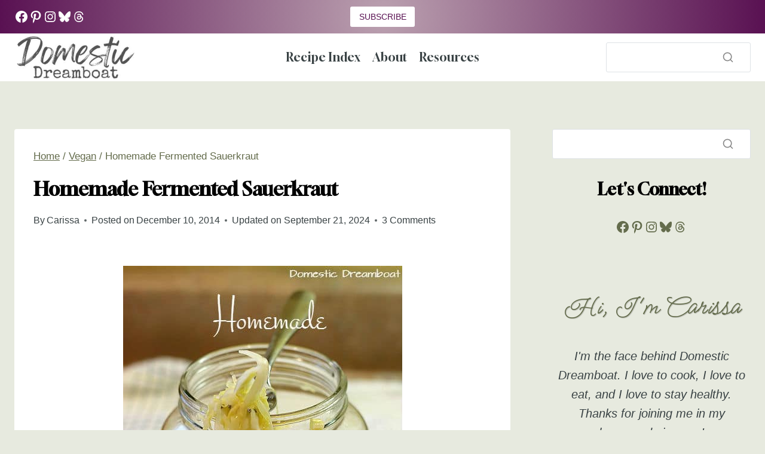

--- FILE ---
content_type: text/html; charset=UTF-8
request_url: https://domesticdreamboat.com/sauerkraut/
body_size: 53244
content:
<!doctype html>
<html lang="en-US" prefix="og: https://ogp.me/ns#" class="no-js" itemtype="https://schema.org/Blog" itemscope>
<head>
	<meta charset="UTF-8">
	<meta name="viewport" content="width=device-width, initial-scale=1, minimum-scale=1">
		<style>img:is([sizes="auto" i], [sizes^="auto," i]) { contain-intrinsic-size: 3000px 1500px }</style>
	
<!-- Search Engine Optimization by Rank Math PRO - https://rankmath.com/ -->
<title>Homemade Fermented Sauerkraut</title>
<meta name="description" content="Making sauerkraut at home could hardly be easier! All you need is a large jar, salt, cabbage and some time. The results will be crunchy and addictive!"/>
<meta name="robots" content="follow, index, max-snippet:-1, max-video-preview:-1, max-image-preview:large"/>
<link rel="canonical" href="https://domesticdreamboat.com/sauerkraut/" />
<meta property="og:locale" content="en_US" />
<meta property="og:type" content="article" />
<meta property="og:title" content="Homemade Fermented Sauerkraut" />
<meta property="og:description" content="Making sauerkraut at home could hardly be easier! All you need is a large jar, salt, cabbage and some time. The results will be crunchy and addictive!" />
<meta property="og:url" content="https://domesticdreamboat.com/sauerkraut/" />
<meta property="og:site_name" content="Domestic Dreamboat" />
<meta property="article:publisher" content="https://www.facebook.com/DomesticDreamboat" />
<meta property="article:author" content="https://www.facebook.com/DomesticDreamboat" />
<meta property="article:section" content="Dairy Free" />
<meta property="og:updated_time" content="2024-09-21T09:27:19-06:00" />
<meta property="fb:admins" content="10161642614590010" />
<meta property="og:image" content="https://domesticdreamboat.com/wp-content/uploads/2014/12/Sauerkraut-3.jpg" />
<meta property="og:image:secure_url" content="https://domesticdreamboat.com/wp-content/uploads/2014/12/Sauerkraut-3.jpg" />
<meta property="og:image:width" content="467" />
<meta property="og:image:height" content="700" />
<meta property="og:image:alt" content="Sauerkraut" />
<meta property="og:image:type" content="image/jpeg" />
<meta name="twitter:card" content="summary_large_image" />
<meta name="twitter:title" content="Homemade Fermented Sauerkraut" />
<meta name="twitter:description" content="Making sauerkraut at home could hardly be easier! All you need is a large jar, salt, cabbage and some time. The results will be crunchy and addictive!" />
<meta name="twitter:site" content="@cserink" />
<meta name="twitter:creator" content="@DDreamboat" />
<meta name="twitter:image" content="https://domesticdreamboat.com/wp-content/uploads/2014/12/Sauerkraut-3.jpg" />
<meta name="twitter:label1" content="Written by" />
<meta name="twitter:data1" content="Carissa" />
<meta name="twitter:label2" content="Time to read" />
<meta name="twitter:data2" content="5 minutes" />
<script type="application/ld+json" class="rank-math-schema-pro">{"@context":"https://schema.org","@graph":[{"@type":"Recipe","name":"Homemade Fermented Sauerkraut","author":{"@type":"Person","name":"Carissa Serink"},"description":"Making homemade sauerkraut is easy, and so much better than store bought! All you need is cabbage, salt and a large jar. The results are crunchy and addictive.","datePublished":"2014-12-10T08:20:38+00:00","image":["https://domesticdreamboat.com/wp-content/uploads/2014/12/Sauerkraut-3-with-text.jpg","https://domesticdreamboat.com/wp-content/uploads/2014/12/Sauerkraut-3-with-text-467x500.jpg","https://domesticdreamboat.com/wp-content/uploads/2014/12/Sauerkraut-3-with-text-467x375.jpg","https://domesticdreamboat.com/wp-content/uploads/2014/12/Sauerkraut-3-with-text-467x270.jpg"],"recipeYield":["10"],"prepTime":"PT15M","totalTime":"PT15M","recipeIngredient":["1  medium cabbage","1 1/2 Tbsp kosher salt"],"recipeInstructions":[{"@type":"HowToStep","text":"Remove outer leaves from cabbage, saving one or two. Cut cabbage in quarters and remove the core from each quarter. Thinly slice cabbage so that it is shredded. Place into a large bowl.","name":"Remove outer leaves from cabbage, saving one or two. Cut cabbage in quarters and remove the core from each quarter. Thinly slice cabbage so that it is shredded. Place into a large bowl.","url":"https://domesticdreamboat.com/sauerkraut/#wprm-recipe-5462-step-0-0"},{"@type":"HowToStep","text":"Sprinkle salt evenly over cabbage. Thoroughly toss the salt into the cabbage and massage it in until the cabbage begins to wilt and starts losing water.","name":"Sprinkle salt evenly over cabbage. Thoroughly toss the salt into the cabbage and massage it in until the cabbage begins to wilt and starts losing water.","url":"https://domesticdreamboat.com/sauerkraut/#wprm-recipe-5462-step-0-1"},{"@type":"HowToStep","text":"Firmly pack the cabbage into a large jar using your hands or a spoon. Pour in any liquid that has formed. Place the reserved cabbage leave(s) on the top of the shredded cabbage to prevent any from floating up. Place a weight (a small jar or glass container, filled with rocks or other weights if needed) on top to keep the cabbage weighed down into the liquid. Cover jar with a clean cloth, paper towel or coffee filter secured with a rubber band or twine to prevent any dust or bugs from entering. Let the jar sit at room temperature, away from direct sunlight.","name":"Firmly pack the cabbage into a large jar using your hands or a spoon. Pour in any liquid that has formed. Place the reserved cabbage leave(s) on the top of the shredded cabbage to prevent any from floating up. Place a weight (a small jar or glass container, filled with rocks or other weights if needed) on top to keep the cabbage weighed down into the liquid. Cover jar with a clean cloth, paper towel or coffee filter secured with a rubber band or twine to prevent any dust or bugs from entering. Let the jar sit at room temperature, away from direct sunlight.","url":"https://domesticdreamboat.com/sauerkraut/#wprm-recipe-5462-step-0-2"},{"@type":"HowToStep","text":"For the first 24 hours, press the cabbage down into any liquid every few hours (don't worry about this overnight). After 24 hours has passed, check the level of liquid. If the cabbage is not completely submerged (it likely will not be), dissolve 1 tsp kosher salt into 1 cup water and pour enough in to cover the cabbage.","name":"For the first 24 hours, press the cabbage down into any liquid every few hours (don't worry about this overnight). After 24 hours has passed, check the level of liquid. If the cabbage is not completely submerged (it likely will not be), dissolve 1 tsp kosher salt into 1 cup water and pour enough in to cover the cabbage.","url":"https://domesticdreamboat.com/sauerkraut/#wprm-recipe-5462-step-0-3"},{"@type":"HowToStep","text":"After the first 24 hours, continue to press the cabbage into the liquid to keep it submerged a couple of times a day. Foam forming on top of the cabbage is normal, and does not need to be skimmed. If any mold forms, remove it, and the top layer of cabbage immediately.","name":"After the first 24 hours, continue to press the cabbage into the liquid to keep it submerged a couple of times a day. Foam forming on top of the cabbage is normal, and does not need to be skimmed. If any mold forms, remove it, and the top layer of cabbage immediately.","url":"https://domesticdreamboat.com/sauerkraut/#wprm-recipe-5462-step-0-4"},{"@type":"HowToStep","text":"After 3 days has passed, taste the sauerkraut. From this point on, taste it once to twice a day to determine when it is done. \"Doneness\" will depend on your taste (the longer it sits, the more sour it will become) as well as the temperature of the room. It may take up to 10 days to be fully fermented.","name":"After 3 days has passed, taste the sauerkraut. From this point on, taste it once to twice a day to determine when it is done. \"Doneness\" will depend on your taste (the longer it sits, the more sour it will become) as well as the temperature of the room. It may take up to 10 days to be fully fermented.","url":"https://domesticdreamboat.com/sauerkraut/#wprm-recipe-5462-step-0-5"},{"@type":"HowToStep","text":"Once you have determined that your sauerkraut is done, remove the weight and outer cabbage leaves and place the lid on the jar and store in the fridge. It can safely be stored in the refrigerator for up to 2 months.","name":"Once you have determined that your sauerkraut is done, remove the weight and outer cabbage leaves and place the lid on the jar and store in the fridge. It can safely be stored in the refrigerator for up to 2 months.","url":"https://domesticdreamboat.com/sauerkraut/#wprm-recipe-5462-step-0-6"}],"aggregateRating":{"@type":"AggregateRating","ratingValue":"5","ratingCount":"1","reviewCount":"1"},"review":[{"@type":"Review","reviewRating":{"@type":"Rating","ratingValue":"5"},"reviewBody":"Your pictures are great! they do a great job of outlining every step of the process and are very aesthetically pleasing! Can't wait to try your recipe at home the next time I aim to ferment my own sauerkraut! thanks so much for sharing!","author":{"@type":"Person","name":"Sauerkraut Billy"},"datePublished":"2017-08-15"}],"recipeCategory":["Side Dish"]}]}</script>
<!-- /Rank Math WordPress SEO plugin -->

<link rel='dns-prefetch' href='//scripts.mediavine.com' />
<link rel="alternate" type="application/rss+xml" title="Domestic Dreamboat &raquo; Feed" href="https://domesticdreamboat.com/feed/" />
<link rel="alternate" type="application/rss+xml" title="Domestic Dreamboat &raquo; Comments Feed" href="https://domesticdreamboat.com/comments/feed/" />
			<script>document.documentElement.classList.remove( 'no-js' );</script>
			<link rel="alternate" type="application/rss+xml" title="Domestic Dreamboat &raquo; Homemade Fermented Sauerkraut Comments Feed" href="https://domesticdreamboat.com/sauerkraut/feed/" />
<script>(()=>{"use strict";const e=[400,500,600,700,800,900],t=e=>`wprm-min-${e}`,n=e=>`wprm-max-${e}`,s=new Set,o="ResizeObserver"in window,r=o?new ResizeObserver((e=>{for(const t of e)c(t.target)})):null,i=.5/(window.devicePixelRatio||1);function c(s){const o=s.getBoundingClientRect().width||0;for(let r=0;r<e.length;r++){const c=e[r],a=o<=c+i;o>c+i?s.classList.add(t(c)):s.classList.remove(t(c)),a?s.classList.add(n(c)):s.classList.remove(n(c))}}function a(e){s.has(e)||(s.add(e),r&&r.observe(e),c(e))}!function(e=document){e.querySelectorAll(".wprm-recipe").forEach(a)}();if(new MutationObserver((e=>{for(const t of e)for(const e of t.addedNodes)e instanceof Element&&(e.matches?.(".wprm-recipe")&&a(e),e.querySelectorAll?.(".wprm-recipe").forEach(a))})).observe(document.documentElement,{childList:!0,subtree:!0}),!o){let e=0;addEventListener("resize",(()=>{e&&cancelAnimationFrame(e),e=requestAnimationFrame((()=>s.forEach(c)))}),{passive:!0})}})();</script>
<link rel='stylesheet' id='kadence-blocks-header-css' href='https://domesticdreamboat.com/wp-content/plugins/kadence-blocks/dist/style-blocks-header.css?ver=3.5.32' media='all' />
<link rel='stylesheet' id='kadence-blocks-advancedbtn-css' href='https://domesticdreamboat.com/wp-content/plugins/kadence-blocks/dist/style-blocks-advancedbtn.css?ver=3.5.32' media='all' />
<link rel='stylesheet' id='kadence-blocks-identity-css' href='https://domesticdreamboat.com/wp-content/plugins/kadence-blocks/dist/style-blocks-identity.css?ver=3.5.32' media='all' />
<link rel='stylesheet' id='kadence-blocks-navigation-css' href='https://domesticdreamboat.com/wp-content/plugins/kadence-blocks/dist/style-blocks-navigation.css?ver=3.5.32' media='all' />
<link rel='stylesheet' id='kadence-blocks-search-css' href='https://domesticdreamboat.com/wp-content/plugins/kadence-blocks/dist/style-blocks-search.css?ver=3.5.32' media='all' />
<link rel='stylesheet' id='wprm-public-css' href='https://domesticdreamboat.com/wp-content/plugins/wp-recipe-maker/dist/public-modern.css?ver=10.3.2' media='all' />
<link rel='stylesheet' id='wp-block-library-css' href='https://domesticdreamboat.com/wp-includes/css/dist/block-library/style.min.css?ver=6.8.3' media='all' />
<style id='classic-theme-styles-inline-css'>
/*! This file is auto-generated */
.wp-block-button__link{color:#fff;background-color:#32373c;border-radius:9999px;box-shadow:none;text-decoration:none;padding:calc(.667em + 2px) calc(1.333em + 2px);font-size:1.125em}.wp-block-file__button{background:#32373c;color:#fff;text-decoration:none}
</style>
<link rel='stylesheet' id='wprmp-public-css' href='https://domesticdreamboat.com/wp-content/plugins/wp-recipe-maker-premium/dist/public-pro.css?ver=10.3.3' media='all' />
<style id='global-styles-inline-css'>
:root{--wp--preset--aspect-ratio--square: 1;--wp--preset--aspect-ratio--4-3: 4/3;--wp--preset--aspect-ratio--3-4: 3/4;--wp--preset--aspect-ratio--3-2: 3/2;--wp--preset--aspect-ratio--2-3: 2/3;--wp--preset--aspect-ratio--16-9: 16/9;--wp--preset--aspect-ratio--9-16: 9/16;--wp--preset--color--black: #000000;--wp--preset--color--cyan-bluish-gray: #abb8c3;--wp--preset--color--white: #ffffff;--wp--preset--color--pale-pink: #f78da7;--wp--preset--color--vivid-red: #cf2e2e;--wp--preset--color--luminous-vivid-orange: #ff6900;--wp--preset--color--luminous-vivid-amber: #fcb900;--wp--preset--color--light-green-cyan: #7bdcb5;--wp--preset--color--vivid-green-cyan: #00d084;--wp--preset--color--pale-cyan-blue: #8ed1fc;--wp--preset--color--vivid-cyan-blue: #0693e3;--wp--preset--color--vivid-purple: #9b51e0;--wp--preset--color--kb-palette-1: #0d5d56;--wp--preset--color--kb-palette-2: #888888;--wp--preset--color--kb-palette-3: #ec0b43;--wp--preset--color--kb-palette-4: #000000;--wp--preset--color--kb-palette-6: #ffffff;--wp--preset--color--kb-palette-62: #89a894;--wp--preset--gradient--vivid-cyan-blue-to-vivid-purple: linear-gradient(135deg,rgba(6,147,227,1) 0%,rgb(155,81,224) 100%);--wp--preset--gradient--light-green-cyan-to-vivid-green-cyan: linear-gradient(135deg,rgb(122,220,180) 0%,rgb(0,208,130) 100%);--wp--preset--gradient--luminous-vivid-amber-to-luminous-vivid-orange: linear-gradient(135deg,rgba(252,185,0,1) 0%,rgba(255,105,0,1) 100%);--wp--preset--gradient--luminous-vivid-orange-to-vivid-red: linear-gradient(135deg,rgba(255,105,0,1) 0%,rgb(207,46,46) 100%);--wp--preset--gradient--very-light-gray-to-cyan-bluish-gray: linear-gradient(135deg,rgb(238,238,238) 0%,rgb(169,184,195) 100%);--wp--preset--gradient--cool-to-warm-spectrum: linear-gradient(135deg,rgb(74,234,220) 0%,rgb(151,120,209) 20%,rgb(207,42,186) 40%,rgb(238,44,130) 60%,rgb(251,105,98) 80%,rgb(254,248,76) 100%);--wp--preset--gradient--blush-light-purple: linear-gradient(135deg,rgb(255,206,236) 0%,rgb(152,150,240) 100%);--wp--preset--gradient--blush-bordeaux: linear-gradient(135deg,rgb(254,205,165) 0%,rgb(254,45,45) 50%,rgb(107,0,62) 100%);--wp--preset--gradient--luminous-dusk: linear-gradient(135deg,rgb(255,203,112) 0%,rgb(199,81,192) 50%,rgb(65,88,208) 100%);--wp--preset--gradient--pale-ocean: linear-gradient(135deg,rgb(255,245,203) 0%,rgb(182,227,212) 50%,rgb(51,167,181) 100%);--wp--preset--gradient--electric-grass: linear-gradient(135deg,rgb(202,248,128) 0%,rgb(113,206,126) 100%);--wp--preset--gradient--midnight: linear-gradient(135deg,rgb(2,3,129) 0%,rgb(40,116,252) 100%);--wp--preset--font-size--small: var(--global-font-size-small);--wp--preset--font-size--medium: var(--global-font-size-medium);--wp--preset--font-size--large: var(--global-font-size-large);--wp--preset--font-size--x-large: 42px;--wp--preset--font-size--larger: var(--global-font-size-larger);--wp--preset--font-size--xxlarge: var(--global-font-size-xxlarge);--wp--preset--spacing--20: 0.44rem;--wp--preset--spacing--30: 0.67rem;--wp--preset--spacing--40: 1rem;--wp--preset--spacing--50: 1.5rem;--wp--preset--spacing--60: 2.25rem;--wp--preset--spacing--70: 3.38rem;--wp--preset--spacing--80: 5.06rem;--wp--preset--shadow--natural: 6px 6px 9px rgba(0, 0, 0, 0.2);--wp--preset--shadow--deep: 12px 12px 50px rgba(0, 0, 0, 0.4);--wp--preset--shadow--sharp: 6px 6px 0px rgba(0, 0, 0, 0.2);--wp--preset--shadow--outlined: 6px 6px 0px -3px rgba(255, 255, 255, 1), 6px 6px rgba(0, 0, 0, 1);--wp--preset--shadow--crisp: 6px 6px 0px rgba(0, 0, 0, 1);}:where(.is-layout-flex){gap: 0.5em;}:where(.is-layout-grid){gap: 0.5em;}body .is-layout-flex{display: flex;}.is-layout-flex{flex-wrap: wrap;align-items: center;}.is-layout-flex > :is(*, div){margin: 0;}body .is-layout-grid{display: grid;}.is-layout-grid > :is(*, div){margin: 0;}:where(.wp-block-columns.is-layout-flex){gap: 2em;}:where(.wp-block-columns.is-layout-grid){gap: 2em;}:where(.wp-block-post-template.is-layout-flex){gap: 1.25em;}:where(.wp-block-post-template.is-layout-grid){gap: 1.25em;}.has-black-color{color: var(--wp--preset--color--black) !important;}.has-cyan-bluish-gray-color{color: var(--wp--preset--color--cyan-bluish-gray) !important;}.has-white-color{color: var(--wp--preset--color--white) !important;}.has-pale-pink-color{color: var(--wp--preset--color--pale-pink) !important;}.has-vivid-red-color{color: var(--wp--preset--color--vivid-red) !important;}.has-luminous-vivid-orange-color{color: var(--wp--preset--color--luminous-vivid-orange) !important;}.has-luminous-vivid-amber-color{color: var(--wp--preset--color--luminous-vivid-amber) !important;}.has-light-green-cyan-color{color: var(--wp--preset--color--light-green-cyan) !important;}.has-vivid-green-cyan-color{color: var(--wp--preset--color--vivid-green-cyan) !important;}.has-pale-cyan-blue-color{color: var(--wp--preset--color--pale-cyan-blue) !important;}.has-vivid-cyan-blue-color{color: var(--wp--preset--color--vivid-cyan-blue) !important;}.has-vivid-purple-color{color: var(--wp--preset--color--vivid-purple) !important;}.has-black-background-color{background-color: var(--wp--preset--color--black) !important;}.has-cyan-bluish-gray-background-color{background-color: var(--wp--preset--color--cyan-bluish-gray) !important;}.has-white-background-color{background-color: var(--wp--preset--color--white) !important;}.has-pale-pink-background-color{background-color: var(--wp--preset--color--pale-pink) !important;}.has-vivid-red-background-color{background-color: var(--wp--preset--color--vivid-red) !important;}.has-luminous-vivid-orange-background-color{background-color: var(--wp--preset--color--luminous-vivid-orange) !important;}.has-luminous-vivid-amber-background-color{background-color: var(--wp--preset--color--luminous-vivid-amber) !important;}.has-light-green-cyan-background-color{background-color: var(--wp--preset--color--light-green-cyan) !important;}.has-vivid-green-cyan-background-color{background-color: var(--wp--preset--color--vivid-green-cyan) !important;}.has-pale-cyan-blue-background-color{background-color: var(--wp--preset--color--pale-cyan-blue) !important;}.has-vivid-cyan-blue-background-color{background-color: var(--wp--preset--color--vivid-cyan-blue) !important;}.has-vivid-purple-background-color{background-color: var(--wp--preset--color--vivid-purple) !important;}.has-black-border-color{border-color: var(--wp--preset--color--black) !important;}.has-cyan-bluish-gray-border-color{border-color: var(--wp--preset--color--cyan-bluish-gray) !important;}.has-white-border-color{border-color: var(--wp--preset--color--white) !important;}.has-pale-pink-border-color{border-color: var(--wp--preset--color--pale-pink) !important;}.has-vivid-red-border-color{border-color: var(--wp--preset--color--vivid-red) !important;}.has-luminous-vivid-orange-border-color{border-color: var(--wp--preset--color--luminous-vivid-orange) !important;}.has-luminous-vivid-amber-border-color{border-color: var(--wp--preset--color--luminous-vivid-amber) !important;}.has-light-green-cyan-border-color{border-color: var(--wp--preset--color--light-green-cyan) !important;}.has-vivid-green-cyan-border-color{border-color: var(--wp--preset--color--vivid-green-cyan) !important;}.has-pale-cyan-blue-border-color{border-color: var(--wp--preset--color--pale-cyan-blue) !important;}.has-vivid-cyan-blue-border-color{border-color: var(--wp--preset--color--vivid-cyan-blue) !important;}.has-vivid-purple-border-color{border-color: var(--wp--preset--color--vivid-purple) !important;}.has-vivid-cyan-blue-to-vivid-purple-gradient-background{background: var(--wp--preset--gradient--vivid-cyan-blue-to-vivid-purple) !important;}.has-light-green-cyan-to-vivid-green-cyan-gradient-background{background: var(--wp--preset--gradient--light-green-cyan-to-vivid-green-cyan) !important;}.has-luminous-vivid-amber-to-luminous-vivid-orange-gradient-background{background: var(--wp--preset--gradient--luminous-vivid-amber-to-luminous-vivid-orange) !important;}.has-luminous-vivid-orange-to-vivid-red-gradient-background{background: var(--wp--preset--gradient--luminous-vivid-orange-to-vivid-red) !important;}.has-very-light-gray-to-cyan-bluish-gray-gradient-background{background: var(--wp--preset--gradient--very-light-gray-to-cyan-bluish-gray) !important;}.has-cool-to-warm-spectrum-gradient-background{background: var(--wp--preset--gradient--cool-to-warm-spectrum) !important;}.has-blush-light-purple-gradient-background{background: var(--wp--preset--gradient--blush-light-purple) !important;}.has-blush-bordeaux-gradient-background{background: var(--wp--preset--gradient--blush-bordeaux) !important;}.has-luminous-dusk-gradient-background{background: var(--wp--preset--gradient--luminous-dusk) !important;}.has-pale-ocean-gradient-background{background: var(--wp--preset--gradient--pale-ocean) !important;}.has-electric-grass-gradient-background{background: var(--wp--preset--gradient--electric-grass) !important;}.has-midnight-gradient-background{background: var(--wp--preset--gradient--midnight) !important;}.has-small-font-size{font-size: var(--wp--preset--font-size--small) !important;}.has-medium-font-size{font-size: var(--wp--preset--font-size--medium) !important;}.has-large-font-size{font-size: var(--wp--preset--font-size--large) !important;}.has-x-large-font-size{font-size: var(--wp--preset--font-size--x-large) !important;}
:where(.wp-block-post-template.is-layout-flex){gap: 1.25em;}:where(.wp-block-post-template.is-layout-grid){gap: 1.25em;}
:where(.wp-block-columns.is-layout-flex){gap: 2em;}:where(.wp-block-columns.is-layout-grid){gap: 2em;}
:root :where(.wp-block-pullquote){font-size: 1.5em;line-height: 1.6;}
</style>
<link rel='stylesheet' id='kadence-global-css' href='https://domesticdreamboat.com/wp-content/themes/kadence/assets/css/global.min.css?ver=1.4.3' media='all' />
<style id='kadence-global-inline-css'>
/* Kadence Base CSS */
:root{--global-palette1:#591152;--global-palette2:#c2cd46;--global-palette3:#000000;--global-palette4:#394244;--global-palette5:#646c4c;--global-palette6:#bba1b0;--global-palette7:#e7eadf;--global-palette8:#f6f2f3;--global-palette9:#ffffff;--global-palette10:oklch(from var(--global-palette1) calc(l + 0.10 * (1 - l)) calc(c * 1.00) calc(h + 180) / 100%);--global-palette11:#13612e;--global-palette12:#1159af;--global-palette13:#b82105;--global-palette14:#f7630c;--global-palette15:#f5a524;--global-palette9rgb:255, 255, 255;--global-palette-highlight:var(--global-palette1);--global-palette-highlight-alt:var(--global-palette2);--global-palette-highlight-alt2:var(--global-palette9);--global-palette-btn-bg:var(--global-palette1);--global-palette-btn-bg-hover:var(--global-palette6);--global-palette-btn:var(--global-palette9);--global-palette-btn-hover:var(--global-palette9);--global-palette-btn-sec-bg:var(--global-palette7);--global-palette-btn-sec-bg-hover:var(--global-palette2);--global-palette-btn-sec:var(--global-palette3);--global-palette-btn-sec-hover:var(--global-palette9);--global-body-font-family:Helvetica, sans-serif;--global-heading-font-family:Gloock, serif;--global-primary-nav-font-family:inherit;--global-fallback-font:sans-serif;--global-display-fallback-font:sans-serif;--global-content-width:1290px;--global-content-wide-width:calc(1290px + 230px);--global-content-narrow-width:842px;--global-content-edge-padding:1.5rem;--global-content-boxed-padding:2rem;--global-calc-content-width:calc(1290px - var(--global-content-edge-padding) - var(--global-content-edge-padding) );--wp--style--global--content-size:var(--global-calc-content-width);}.wp-site-blocks{--global-vw:calc( 100vw - ( 0.5 * var(--scrollbar-offset)));}body{background:var(--global-palette7);}body, input, select, optgroup, textarea{font-style:normal;font-weight:400;font-size:20px;line-height:1.6;font-family:var(--global-body-font-family);color:var(--global-palette4);}.content-bg, body.content-style-unboxed .site{background:var(--global-palette9);}h1,h2,h3,h4,h5,h6{font-family:var(--global-heading-font-family);}h1{font-weight:700;font-size:32px;line-height:1.5;color:var(--global-palette3);}h2{font-weight:700;font-size:28px;line-height:1.5;color:var(--global-palette3);}h3{font-weight:700;font-size:24px;line-height:1.5;color:var(--global-palette3);}h4{font-weight:700;font-size:22px;line-height:1.5;color:var(--global-palette4);}h5{font-weight:700;font-size:20px;line-height:1.5;color:var(--global-palette4);}h6{font-weight:700;font-size:18px;line-height:1.5;color:var(--global-palette5);}.entry-hero .kadence-breadcrumbs{max-width:1290px;}.site-container, .site-header-row-layout-contained, .site-footer-row-layout-contained, .entry-hero-layout-contained, .comments-area, .alignfull > .wp-block-cover__inner-container, .alignwide > .wp-block-cover__inner-container{max-width:var(--global-content-width);}.content-width-narrow .content-container.site-container, .content-width-narrow .hero-container.site-container{max-width:var(--global-content-narrow-width);}@media all and (min-width: 1520px){.wp-site-blocks .content-container  .alignwide{margin-left:-115px;margin-right:-115px;width:unset;max-width:unset;}}@media all and (min-width: 1102px){.content-width-narrow .wp-site-blocks .content-container .alignwide{margin-left:-130px;margin-right:-130px;width:unset;max-width:unset;}}.content-style-boxed .wp-site-blocks .entry-content .alignwide{margin-left:calc( -1 * var( --global-content-boxed-padding ) );margin-right:calc( -1 * var( --global-content-boxed-padding ) );}.content-area{margin-top:5rem;margin-bottom:5rem;}@media all and (max-width: 1024px){.content-area{margin-top:3rem;margin-bottom:3rem;}}@media all and (max-width: 767px){.content-area{margin-top:2rem;margin-bottom:2rem;}}@media all and (max-width: 1024px){:root{--global-content-boxed-padding:2rem;}}@media all and (max-width: 767px){:root{--global-content-boxed-padding:1.5rem;}}.entry-content-wrap{padding:2rem;}@media all and (max-width: 1024px){.entry-content-wrap{padding:2rem;}}@media all and (max-width: 767px){.entry-content-wrap{padding:1.5rem;}}.entry.single-entry{box-shadow:0px 15px 15px -10px rgba(0,0,0,0.05);}.entry.loop-entry{box-shadow:0px 15px 15px -10px rgba(0,0,0,0.05);}.loop-entry .entry-content-wrap{padding:2rem;}@media all and (max-width: 1024px){.loop-entry .entry-content-wrap{padding:2rem;}}@media all and (max-width: 767px){.loop-entry .entry-content-wrap{padding:1.5rem;}}.primary-sidebar.widget-area .widget{margin-bottom:1.5em;color:var(--global-palette4);}.primary-sidebar.widget-area .widget-title{font-weight:700;font-size:20px;line-height:1.5;color:var(--global-palette3);}button, .button, .wp-block-button__link, input[type="button"], input[type="reset"], input[type="submit"], .fl-button, .elementor-button-wrapper .elementor-button, .wc-block-components-checkout-place-order-button, .wc-block-cart__submit{font-style:normal;font-weight:400;font-family:var(--global-body-font-family, inherit);box-shadow:0px 0px 0px -7px rgba(0,0,0,0.27);}button:hover, button:focus, button:active, .button:hover, .button:focus, .button:active, .wp-block-button__link:hover, .wp-block-button__link:focus, .wp-block-button__link:active, input[type="button"]:hover, input[type="button"]:focus, input[type="button"]:active, input[type="reset"]:hover, input[type="reset"]:focus, input[type="reset"]:active, input[type="submit"]:hover, input[type="submit"]:focus, input[type="submit"]:active, .elementor-button-wrapper .elementor-button:hover, .elementor-button-wrapper .elementor-button:focus, .elementor-button-wrapper .elementor-button:active, .wc-block-cart__submit:hover{box-shadow:0px 15px 25px -7px rgba(0,0,0,0.29);}.kb-button.kb-btn-global-outline.kb-btn-global-inherit{padding-top:calc(px - 2px);padding-right:calc(px - 2px);padding-bottom:calc(px - 2px);padding-left:calc(px - 2px);}button.button-style-secondary, .button.button-style-secondary, .wp-block-button__link.button-style-secondary, input[type="button"].button-style-secondary, input[type="reset"].button-style-secondary, input[type="submit"].button-style-secondary, .fl-button.button-style-secondary, .elementor-button-wrapper .elementor-button.button-style-secondary, .wc-block-components-checkout-place-order-button.button-style-secondary, .wc-block-cart__submit.button-style-secondary{font-style:normal;font-weight:400;font-family:var(--global-body-font-family, inherit);}#kt-scroll-up-reader, #kt-scroll-up{border-radius:0px 0px 0px 0px;bottom:30px;font-size:1.2em;padding:0.4em 0.4em 0.4em 0.4em;}#kt-scroll-up-reader.scroll-up-side-right, #kt-scroll-up.scroll-up-side-right{right:30px;}#kt-scroll-up-reader.scroll-up-side-left, #kt-scroll-up.scroll-up-side-left{left:30px;}.entry-author-style-center{padding-top:var(--global-md-spacing);border-top:1px solid var(--global-gray-500);}.entry-author-style-center .entry-author-avatar, .entry-meta .author-avatar{display:none;}.entry-author-style-normal .entry-author-profile{padding-left:0px;}#comments .comment-meta{margin-left:0px;}.entry-hero.post-hero-section .entry-header{min-height:200px;}
/* Kadence Footer CSS */
.site-middle-footer-inner-wrap{padding-top:30px;padding-bottom:30px;grid-column-gap:30px;grid-row-gap:30px;}.site-middle-footer-inner-wrap .widget{margin-bottom:30px;}.site-middle-footer-inner-wrap .site-footer-section:not(:last-child):after{right:calc(-30px / 2);}.site-top-footer-inner-wrap{padding-top:30px;padding-bottom:30px;grid-column-gap:30px;grid-row-gap:30px;}.site-top-footer-inner-wrap .widget{margin-bottom:30px;}.site-top-footer-inner-wrap .site-footer-section:not(:last-child):after{right:calc(-30px / 2);}.site-bottom-footer-inner-wrap{padding-top:30px;padding-bottom:30px;grid-column-gap:30px;}.site-bottom-footer-inner-wrap .widget{margin-bottom:30px;}.site-bottom-footer-inner-wrap .site-footer-section:not(:last-child):after{right:calc(-30px / 2);}
</style>
<link rel='stylesheet' id='kadence-content-css' href='https://domesticdreamboat.com/wp-content/themes/kadence/assets/css/content.min.css?ver=1.4.3' media='all' />
<link rel='stylesheet' id='kadence-comments-css' href='https://domesticdreamboat.com/wp-content/themes/kadence/assets/css/comments.min.css?ver=1.4.3' media='all' />
<link rel='stylesheet' id='kadence-sidebar-css' href='https://domesticdreamboat.com/wp-content/themes/kadence/assets/css/sidebar.min.css?ver=1.4.3' media='all' />
<link rel='stylesheet' id='kadence-footer-css' href='https://domesticdreamboat.com/wp-content/themes/kadence/assets/css/footer.min.css?ver=1.4.3' media='all' />
<link rel='stylesheet' id='kadence-rankmath-css' href='https://domesticdreamboat.com/wp-content/themes/kadence/assets/css/rankmath.min.css?ver=1.4.3' media='all' />
<style id='kadence-blocks-global-variables-inline-css'>
:root {--global-kb-font-size-sm:clamp(0.8rem, 0.73rem + 0.217vw, 0.9rem);--global-kb-font-size-md:clamp(1.1rem, 0.995rem + 0.326vw, 1.25rem);--global-kb-font-size-lg:clamp(1.75rem, 1.576rem + 0.543vw, 2rem);--global-kb-font-size-xl:clamp(2.25rem, 1.728rem + 1.63vw, 3rem);--global-kb-font-size-xxl:clamp(2.5rem, 1.456rem + 3.26vw, 4rem);--global-kb-font-size-xxxl:clamp(2.75rem, 0.489rem + 7.065vw, 6rem);}
</style>
<style id='kadence_blocks_css-inline-css'>
.wp-block-kadence-header31744-cpt-id .kb-header-container{background-color:#ffffff;}@media all and (max-width: 1024px){.wp-block-kadence-header31744-cpt-id .kb-header-container{background-color:#ffffff;}}@media all and (max-width: 767px){.wp-block-kadence-header31744-cpt-id .kb-header-container{background-color:#ffffff;}}.wp-block-kadence-header-row.wp-block-kadence-header-row31744_6196a9-bf .kadence-header-row-inner{min-height:47px;}.wp-block-kadence-header-row31744_6196a9-bf{--kb-header-row-bg:radial-gradient(circle at 50% 50%,var(--global-palette6) 0%,var(--global-palette1) 100%);--kb-stuck-header-bg:radial-gradient(circle at 50% 50%,var(--global-palette6) 0%,var(--global-palette1) 100%);--kb-transparent-header-row-bg:transparent;}.wp-block-kadence-header-row31744_6196a9-bf .wp-block-kadence-header-column, .wp-block-kadence-header-row31744_6196a9-bf .wp-block-kadence-header-section{gap:var(--global-kb-gap-xs, 0.5rem );}.wp-block-kadence-header-desktop31744_5f0e61-a7{display:block;}@media all and (max-width: 1024px){.wp-block-kadence-header-desktop31744_5f0e61-a7{display:none;}}.wp-block-kadence-header-desktop31744_fa5a6b-12{display:block;}@media all and (max-width: 1024px){.wp-block-kadence-header-desktop31744_fa5a6b-12{display:none;}}ul.menu .wp-block-kadence-advancedbtn .kb-btn31744_d5f7db-9d.kb-button{width:initial;}.wp-block-kadence-advancedbtn .kb-btn31744_d5f7db-9d.kb-button{color:var(--global-palette1, #3182CE);background:var(--global-palette9, #ffffff);font-size:var(--global-kb-font-size-sm, 0.9rem);text-transform:uppercase;}.wp-block-kadence-advancedbtn .kb-btn31744_d5f7db-9d.kb-button:hover, .wp-block-kadence-advancedbtn .kb-btn31744_d5f7db-9d.kb-button:focus{color:var(--global-palette9, #ffffff);background:var(--global-palette6, #718096);}.wp-block-kadence-header-row31744_849dc7-97 .wp-block-kadence-header-column, .wp-block-kadence-header-row31744_849dc7-97 .wp-block-kadence-header-section{align-items:center;}.wp-block-kadence-header-row.wp-block-kadence-header-row31744_849dc7-97 .kadence-header-row-inner{min-height:80px;}.wp-block-kadence-header-row31744_849dc7-97{--kb-transparent-header-row-bg:transparent;}.wp-block-kadence-header-row31744_849dc7-97 .wp-block-kadence-header-column, .wp-block-kadence-header-row31744_849dc7-97 .wp-block-kadence-header-section{gap:var(--global-kb-gap-xs, 0.5rem );}.wp-block-kadence-header-desktop31744_35beb8-2b{display:block;}@media all and (max-width: 1024px){.wp-block-kadence-header-desktop31744_35beb8-2b{display:none;}}.kb-identity31744_a8628d-b8 a{text-decoration:inherit;color:inherit;}.wp-block-kadence-navigation31748-cpt-id{--kb-nav-dropdown-border-top-left-radius:0px;--kb-nav-dropdown-border-top-right-radius:0px;--kb-nav-dropdown-border-bottom-right-radius:0px;--kb-nav-dropdown-border-bottom-left-radius:0px;--kb-nav-dropdown-border-radius-top:0px;--kb-nav-dropdown-border-radius-right:0px;--kb-nav-dropdown-border-radius-bottom:0px;--kb-nav-dropdown-border-radius-left:0px;--kb-nav-dropdown-toggle-border-left:var(--kb-nav-link-border-left);--kb-nav-top-not-last-link-border-bottom:var(--kb-nav-link-border-bottom);}.header-desktop-transparent .wp-block-kadence-navigation31748-cpt-id{--kb-nav-dropdown-toggle-border-left:var(--kb-nav-link-border-left);--kb-nav-top-not-last-link-border-bottom:var(--kb-nav-link-border-bottom);}.item-is-stuck .wp-block-kadence-navigation31748-cpt-id{--kb-nav-dropdown-toggle-border-left:var(--kb-nav-link-border-left);--kb-nav-top-not-last-link-border-bottom:var(--kb-nav-link-border-bottom);}.wp-block-kadence-navigation31748-cpt-id{--kb-nav-top-link-color:var(--global-palette4, #2D3748);--kb-nav-top-link-color-hover:var(--global-palette1, #3182CE);}.wp-block-kadence-navigation31748-cpt-id > .navigation > .menu-container > .menu > .wp-block-kadence-navigation-link > .kb-link-wrap{font-family:Gloock;font-weight:400;}@media all and (max-width: 1024px){.wp-block-kadence-navigation31748-cpt-id{--kb-nav-dropdown-toggle-border-left:var(--kb-nav-link-border-left);--kb-nav-top-not-last-link-border-bottom:var(--kb-nav-link-border-bottom);}}@media all and (max-width: 1024px){.header-tablet-transparent .wp-block-kadence-navigation31748-cpt-id{--kb-nav-dropdown-toggle-border-left:var(--kb-nav-link-border-left);--kb-nav-top-not-last-link-border-bottom:var(--kb-nav-link-border-bottom);}}@media all and (max-width: 1024px){.item-is-stuck .wp-block-kadence-navigation31748-cpt-id{--kb-nav-dropdown-toggle-border-left:var(--kb-nav-link-border-left);--kb-nav-top-not-last-link-border-bottom:var(--kb-nav-link-border-bottom);}}@media all and (max-width: 767px){.wp-block-kadence-navigation31748-cpt-id{--kb-nav-dropdown-toggle-border-left:var(--kb-nav-link-border-left);--kb-nav-top-not-last-link-border-bottom:var(--kb-nav-link-border-bottom);}.header-mobile-transparent .wp-block-kadence-navigation31748-cpt-id{--kb-nav-dropdown-toggle-border-left:var(--kb-nav-link-border-left);--kb-nav-top-not-last-link-border-bottom:var(--kb-nav-link-border-bottom);}.item-is-stuck .wp-block-kadence-navigation31748-cpt-id{--kb-nav-dropdown-toggle-border-left:var(--kb-nav-link-border-left);--kb-nav-top-not-last-link-border-bottom:var(--kb-nav-link-border-bottom);}}.kb-nav-link-31744_2bc796-43 > .kb-link-wrap.kb-link-wrap.kb-link-wrap.kb-link-wrap{--kb-nav-link-highlight-order:3;--kb-nav-link-highlight-icon-order:3;}.kb-nav-link-31744_2bc796-43 > .kb-link-wrap.kb-link-wrap.kb-link-wrap.kb-link-wrap{--kb-nav-link-media-max-width:px;}.kb-nav-link-31744_f0e3c6-28 > .kb-link-wrap.kb-link-wrap.kb-link-wrap.kb-link-wrap{--kb-nav-link-highlight-order:3;--kb-nav-link-highlight-icon-order:3;}.kb-nav-link-31744_f0e3c6-28 > .kb-link-wrap.kb-link-wrap.kb-link-wrap.kb-link-wrap{--kb-nav-link-media-max-width:px;}.kb-nav-link-31744_35d3c5-ab > .kb-link-wrap.kb-link-wrap.kb-link-wrap.kb-link-wrap{--kb-nav-link-highlight-order:3;--kb-nav-link-highlight-icon-order:3;}.kb-nav-link-31744_35d3c5-ab > .kb-link-wrap.kb-link-wrap.kb-link-wrap.kb-link-wrap{--kb-nav-link-media-max-width:px;}.wp-block-kadence-header-desktop31744_c49f10-1f{display:block;}@media all and (max-width: 1024px){.wp-block-kadence-header-desktop31744_c49f10-1f{display:none;}}.kb-search31744_7976a5-2f .kb-search-input[type="text"]{border-top:1px solid #dee2e6;border-right:1px solid #dee2e6;border-bottom:1px solid #dee2e6;border-left:1px solid #dee2e6;}.kb-search31744_7976a5-2f .kb-search-icon svg{fill:none;}.kb-search31744_7976a5-2f:hover .kb-search-icon svg{fill:none;}.kb-search31744_7976a5-2f .kb-search-close-btn svg{fill:none;}.kb-search31744_7976a5-2f .kb-search-close-btn{font-size:50px;}.kb-search31744_7976a5-2f .kb-search-close-btn:hover svg{fill:none;}@media all and (max-width: 1024px){.kb-search31744_7976a5-2f .kb-search-input[type="text"]{border-top:1px solid #dee2e6;border-right:1px solid #dee2e6;border-bottom:1px solid #dee2e6;border-left:1px solid #dee2e6;}}@media all and (max-width: 767px){.kb-search31744_7976a5-2f .kb-search-input[type="text"]{border-top:1px solid #dee2e6;border-right:1px solid #dee2e6;border-bottom:1px solid #dee2e6;border-left:1px solid #dee2e6;}}ul.menu .wp-block-kadence-advancedbtn .kb-btn31744_07801e-71.kb-button{width:initial;}.wp-block-kadence-header-row31744_299556-0a{--kb-transparent-header-row-bg:transparent;}.wp-block-kadence-header-row31744_299556-0a .wp-block-kadence-header-column, .wp-block-kadence-header-row31744_299556-0a .wp-block-kadence-header-section{gap:var(--global-kb-gap-xs, 0.5rem );}.wp-block-kadence-header-desktop31744_a82c57-6d{display:block;}@media all and (max-width: 1024px){.wp-block-kadence-header-desktop31744_a82c57-6d{display:none;}}.wp-block-kadence-header-desktop31744_36a0c6-c2{display:block;}@media all and (max-width: 1024px){.wp-block-kadence-header-desktop31744_36a0c6-c2{display:none;}}.wp-block-kadence-header-row31744_3e7f70-a0{--kb-transparent-header-row-bg:transparent;}.wp-block-kadence-header-row31744_3e7f70-a0 .wp-block-kadence-header-column, .wp-block-kadence-header-row31744_3e7f70-a0 .wp-block-kadence-header-section{gap:var(--global-kb-gap-xs, 0.5rem );}.wp-block-kadence-header-row31744_f6cb9e-91{--kb-transparent-header-row-bg:transparent;}.wp-block-kadence-header-row31744_f6cb9e-91 .wp-block-kadence-header-column, .wp-block-kadence-header-row31744_f6cb9e-91 .wp-block-kadence-header-section{gap:var(--global-kb-gap-xs, 0.5rem );}.wp-block-kadence-off-canvas-trigger31744_c995c5-72 svg{width:25px;height:25px;}@media all and (max-width: 1024px){.wp-block-kadence-off-canvas-trigger31744_c995c5-72, .wp-block-kadence-off-canvas-trigger31744_c995c5-72:hover{background-color:#ffffff;color:var(--global-palette3, #1A202C);}}@media all and (max-width: 1024px){.wp-block-kadence-off-canvas-trigger31744_c995c5-72:hover{background-color:var(--global-palette8, #F7FAFC);color:var(--global-palette3, #1A202C);}}@media all and (max-width: 1024px){.wp-block-kadence-off-canvas-trigger31744_c995c5-72:focus:not([aria-expanded="false"]){background-color:var(--global-palette8, #F7FAFC);color:var(--global-palette3, #1A202C);}}@media all and (max-width: 1024px){.wp-block-kadence-off-canvas-trigger31744_c995c5-72 svg{width:25px;height:25px;}}.kb-identity31744_a52449-53 a{text-decoration:inherit;color:inherit;}.kb-search31744_d10232-5a .kb-search-input[type="text"]{border-top:1px solid #dee2e6;border-right:1px solid #dee2e6;border-bottom:1px solid #dee2e6;border-left:1px solid #dee2e6;}.kb-search31744_d10232-5a .kb-search-icon svg{stroke:none;}.kb-search31744_d10232-5a:hover .kb-search-icon svg{stroke:none;}.kb-search31744_d10232-5a .kb-search-close-btn svg{fill:none;}.kb-search31744_d10232-5a .kb-search-close-btn{font-size:50px;}.kb-search31744_d10232-5a .kb-search-close-btn:hover svg{fill:none;}@media all and (max-width: 1024px){.kb-search31744_d10232-5a .kb-search-input[type="text"]{border-top:1px solid #dee2e6;border-right:1px solid #dee2e6;border-bottom:1px solid #dee2e6;border-left:1px solid #dee2e6;}}@media all and (max-width: 767px){.kb-search31744_d10232-5a .kb-search-input[type="text"]{border-top:1px solid #dee2e6;border-right:1px solid #dee2e6;border-bottom:1px solid #dee2e6;border-left:1px solid #dee2e6;}}ul.menu .wp-block-kadence-advancedbtn .kb-btn31744_4e401a-be.kb-button{width:initial;}.wp-block-kadence-header-row31744_25b6d5-d9{--kb-transparent-header-row-bg:transparent;}.wp-block-kadence-header-row31744_25b6d5-d9 .wp-block-kadence-header-column, .wp-block-kadence-header-row31744_25b6d5-d9 .wp-block-kadence-header-section{gap:var(--global-kb-gap-xs, 0.5rem );}.wp-block-kadence-off-canvas31744_298d26-b3 .kb-off-canvas-inner-wrap{max-width:400px;}.wp-block-kadence-off-canvas .kb-off-canvas-overlay31744_298d26-b3{background-color:rgba(0, 0, 0, 0.6);}.wp-block-kadence-off-canvas31744_298d26-b3 .kb-off-canvas-close svg{width:25px;height:25px;}@media all and (max-width: 1024px){.wp-block-kadence-off-canvas31744_298d26-b3 .kb-off-canvas-inner-wrap{max-width:400px;}}@media all and (max-width: 1024px){.wp-block-kadence-off-canvas31744_298d26-b3 .kb-off-canvas-close svg{width:25px;height:25px;}}@media all and (max-width: 767px){.wp-block-kadence-off-canvas31744_298d26-b3 .kb-off-canvas-inner-wrap{max-width:400px;}.wp-block-kadence-off-canvas31744_298d26-b3 .kb-off-canvas-close svg{width:25px;height:25px;}}.wp-block-kadence-navigation31842-cpt-id{--kb-nav-dropdown-border-top-left-radius:0px;--kb-nav-dropdown-border-top-right-radius:0px;--kb-nav-dropdown-border-bottom-right-radius:0px;--kb-nav-dropdown-border-bottom-left-radius:0px;--kb-nav-dropdown-border-radius-top:0px;--kb-nav-dropdown-border-radius-right:0px;--kb-nav-dropdown-border-radius-bottom:0px;--kb-nav-dropdown-border-radius-left:0px;--kb-nav-top-not-last-link-border-right:var(--kb-nav-link-border-right);}.header-desktop-transparent .wp-block-kadence-navigation31842-cpt-id{--kb-nav-top-not-last-link-border-right:var(--kb-nav-link-border-right);}.item-is-stuck .wp-block-kadence-navigation31842-cpt-id{--kb-nav-top-not-last-link-border-right:var(--kb-nav-link-border-right);}@media all and (max-width: 1024px){.wp-block-kadence-navigation31842-cpt-id{--kb-nav-top-not-last-link-border-right:var(--kb-nav-link-border-right);}}@media all and (max-width: 1024px){.header-tablet-transparent .wp-block-kadence-navigation31842-cpt-id{--kb-nav-top-not-last-link-border-right:var(--kb-nav-link-border-right);}}@media all and (max-width: 1024px){.item-is-stuck .wp-block-kadence-navigation31842-cpt-id{--kb-nav-top-not-last-link-border-right:var(--kb-nav-link-border-right);}}@media all and (max-width: 767px){.wp-block-kadence-navigation31842-cpt-id{--kb-nav-top-not-last-link-border-right:var(--kb-nav-link-border-right);}.header-mobile-transparent .wp-block-kadence-navigation31842-cpt-id{--kb-nav-top-not-last-link-border-right:var(--kb-nav-link-border-right);}.item-is-stuck .wp-block-kadence-navigation31842-cpt-id{--kb-nav-top-not-last-link-border-right:var(--kb-nav-link-border-right);}}.kb-nav-link-xjwccbs8o > .kb-link-wrap.kb-link-wrap.kb-link-wrap.kb-link-wrap{--kb-nav-link-highlight-order:3;--kb-nav-link-highlight-icon-order:3;}.kb-nav-link-xjwccbs8o > .kb-link-wrap.kb-link-wrap.kb-link-wrap.kb-link-wrap{--kb-nav-link-media-max-width:px;}.kb-nav-link-idg2kpl4k > .kb-link-wrap.kb-link-wrap.kb-link-wrap.kb-link-wrap{--kb-nav-link-highlight-order:3;--kb-nav-link-highlight-icon-order:3;}.kb-nav-link-idg2kpl4k > .kb-link-wrap.kb-link-wrap.kb-link-wrap.kb-link-wrap{--kb-nav-link-media-max-width:px;}.kb-nav-link-yke4zza5x > .kb-link-wrap.kb-link-wrap.kb-link-wrap.kb-link-wrap{--kb-nav-link-highlight-order:3;--kb-nav-link-highlight-icon-order:3;}.kb-nav-link-yke4zza5x > .kb-link-wrap.kb-link-wrap.kb-link-wrap.kb-link-wrap{--kb-nav-link-media-max-width:px;}
</style>
<style id="kadence_blocks_palette_css">:root .has-kb-palette-1-color{color:#0d5d56}:root .has-kb-palette-1-background-color{background-color:#0d5d56}:root .has-kb-palette-2-color{color:#f2e9e4}:root .has-kb-palette-2-background-color{background-color:#f2e9e4}:root .has-kb-palette-2-color{color:#888888}:root .has-kb-palette-2-background-color{background-color:#888888}:root .has-kb-palette-3-color{color:#ec0b43}:root .has-kb-palette-3-background-color{background-color:#ec0b43}:root .has-kb-palette-4-color{color:#000000}:root .has-kb-palette-4-background-color{background-color:#000000}:root .has-kb-palette-6-color{color:#ffffff}:root .has-kb-palette-6-background-color{background-color:#ffffff}:root .has-kb-palette-62-color{color:#89a894}:root .has-kb-palette-62-background-color{background-color:#89a894}</style><script async="async" fetchpriority="high" data-noptimize="1" data-cfasync="false" src="https://scripts.mediavine.com/tags/domestic-dreamboat.js?ver=6.8.3" id="mv-script-wrapper-js"></script>
<link rel="https://api.w.org/" href="https://domesticdreamboat.com/wp-json/" /><link rel="alternate" title="JSON" type="application/json" href="https://domesticdreamboat.com/wp-json/wp/v2/posts/2453" /><link rel="EditURI" type="application/rsd+xml" title="RSD" href="https://domesticdreamboat.com/xmlrpc.php?rsd" />
<meta name="generator" content="WordPress 6.8.3" />
<link rel='shortlink' href='https://domesticdreamboat.com/?p=2453' />
<link rel="alternate" title="oEmbed (JSON)" type="application/json+oembed" href="https://domesticdreamboat.com/wp-json/oembed/1.0/embed?url=https%3A%2F%2Fdomesticdreamboat.com%2Fsauerkraut%2F" />
<link rel="alternate" title="oEmbed (XML)" type="text/xml+oembed" href="https://domesticdreamboat.com/wp-json/oembed/1.0/embed?url=https%3A%2F%2Fdomesticdreamboat.com%2Fsauerkraut%2F&#038;format=xml" />
<style type="text/css">.eafl-disclaimer-small{font-size:.8em}.eafl-disclaimer-smaller{font-size:.6em}</style><style type="text/css">.wprm-glossary-term {color: #5A822B;text-decoration: underline;cursor: help;}</style><style type="text/css">/* latin-ext */
				@font-face {
				font-family: 'Gloock';
				font-style: normal;
				font-weight: 400;
				font-display: swap;
				src: url(https://domesticdreamboat.com/wp-content/plugins/wp-recipe-maker/assets/fonts/google/gloock/Iurb6YFw84WUY4NJhhakJLRBjIlJ.woff2) format('woff2');
				unicode-range: U+0100-02BA, U+02BD-02C5, U+02C7-02CC, U+02CE-02D7, U+02DD-02FF, U+0304, U+0308, U+0329, U+1D00-1DBF, U+1E00-1E9F, U+1EF2-1EFF, U+2020, U+20A0-20AB, U+20AD-20C0, U+2113, U+2C60-2C7F, U+A720-A7FF;
				}
				/* latin */
				@font-face {
				font-family: 'Gloock';
				font-style: normal;
				font-weight: 400;
				font-display: swap;
				src: url(https://domesticdreamboat.com/wp-content/plugins/wp-recipe-maker/assets/fonts/google/gloock/Iurb6YFw84WUY4NJiBakJLRBjA.woff2) format('woff2');
				unicode-range: U+0000-00FF, U+0131, U+0152-0153, U+02BB-02BC, U+02C6, U+02DA, U+02DC, U+0304, U+0308, U+0329, U+2000-206F, U+20AC, U+2122, U+2191, U+2193, U+2212, U+2215, U+FEFF, U+FFFD;
				} .wprm-recipe-template-dd-snippet-basic-buttons {
    font-family: "Gloock", serif; /*wprm_font_family type=font*/
    font-size: 0.9em; /*wprm_font_size type=font_size*/
    text-align: center; /*wprm_text_align type=align*/
    margin-top: 0px; /*wprm_margin_top type=size*/
    margin-bottom: 10px; /*wprm_margin_bottom type=size*/
  a {text-decoration:none;}
}
.wprm-recipe-template-dd-snippet-basic-buttons a  {
    margin: 5px; /*wprm_margin_button type=size*/
    margin: 5px; /*wprm_margin_button type=size*/
}

.wprm-recipe-template-dd-snippet-basic-buttons a:first-child {
    margin-left: 0;
}
.wprm-recipe-template-dd-snippet-basic-buttons a:last-child {
    margin-right: 0;
}.wprm-recipe-template-dd-meadow {
    margin: 20px auto;
    background-color: #ffffff; /*wprm_background type=color*/
    font-family: Helvetica, sans-serif; /*wprm_main_font_family type=font*/
    font-size: 18px; /*wprm_main_font_size type=font_size*/
    line-height: 1.5em; /*wprm_main_line_height type=font_size*/
    color: #000000; /*wprm_main_text type=color*/
    max-width: 1600px; /*wprm_max_width type=size*/

    --meadow-accent-color: #646c4c; /*wprm_accent_color type=color*/
    --meadow-main-background-color: #e7eadf; /*wprm_main_background_color type=color*/

    border: 0;
    border-top: 1px solid var(--meadow-accent-color);

    --meadow-list-border-color: #c2cd46; /*wprm_list_border_color type=color*/
}
.wprm-recipe-template-dd-meadow a {
    color: #591152; /*wprm_link type=color*/
}
.wprm-recipe-template-dd-meadow p, .wprm-recipe-template-dd-meadow li {
    font-family: Helvetica, sans-serif; /*wprm_main_font_family type=font*/
    font-size: 1em;
    line-height: 1.5em; /*wprm_main_line_height type=font_size*/
}
.wprm-recipe-template-dd-meadow li {
    margin: 0 0 0 32px;
    padding: 0;
}
.rtl .wprm-recipe-template-dd-meadow li {
    margin: 0 32px 0 0;
}
.wprm-recipe-template-dd-meadow ol, .wprm-recipe-template-dd-meadow ul {
    margin: 0;
    padding: 0;
}
.wprm-recipe-template-dd-meadow br {
    display: none;
}
.wprm-recipe-template-dd-meadow .wprm-recipe-name,
.wprm-recipe-template-dd-meadow .wprm-recipe-header {
    font-family: "Gloock", serif; /*wprm_header_font_family type=font*/
    color: #1e1e1e; /*wprm_header_text type=color*/
    line-height: 1.3em; /*wprm_header_line_height type=font_size*/
}
.wprm-recipe-template-dd-meadow .wprm-recipe-header * {
    font-family: Helvetica, sans-serif; /*wprm_main_font_family type=font*/
}
.wprm-recipe-template-dd-meadow h1,
.wprm-recipe-template-dd-meadow h2,
.wprm-recipe-template-dd-meadow h3,
.wprm-recipe-template-dd-meadow h4,
.wprm-recipe-template-dd-meadow h5,
.wprm-recipe-template-dd-meadow h6 {
    font-family: "Gloock", serif; /*wprm_header_font_family type=font*/
    color: #1e1e1e; /*wprm_header_text type=color*/
    line-height: 1.3em; /*wprm_header_line_height type=font_size*/
    margin: 0;
    padding: 0;
}
.wprm-recipe-template-dd-meadow .wprm-recipe-header {
    margin-top: 1.2em;
}
.wprm-recipe-template-dd-meadow h1 {
    font-size: 2.2em; /*wprm_h1_size type=font_size*/
}
.wprm-recipe-template-dd-meadow h2 {
    font-size: 2.2em; /*wprm_h2_size type=font_size*/
}
.wprm-recipe-template-dd-meadow h3 {
    font-size: 1.8em; /*wprm_h3_size type=font_size*/
}
.wprm-recipe-template-dd-meadow h4 {
    font-size: 1em; /*wprm_h4_size type=font_size*/
}
.wprm-recipe-template-dd-meadow h5 {
    font-size: 1em; /*wprm_h5_size type=font_size*/
}
.wprm-recipe-template-dd-meadow h6 {
    font-size: 1em; /*wprm_h6_size type=font_size*/
}
.wprm-recipe-template-dd-meadow .meadow-header-meta {
    max-width: 800px;
    margin: 0 auto;
}.wprm-recipe-template-dd-compact {
    margin: 20px auto;
    background-color: #fafafa; /*wprm_background type=color*/
    font-family: inherit; /*wprm_main_font_family type=font*/
    font-size: 1.2em; /*wprm_main_font_size type=font_size*/
    line-height: 1.8em !important; /*wprm_main_line_height type=font_size*/
    color: #333333; /*wprm_main_text type=color*/
    max-width: 650px; /*wprm_max_width type=size*/
}
.wprm-recipe-template-dd-compact a {
    color: #55008e; /*wprm_link type=color*/
}
.wprm-recipe-template-dd-compact p, .wprm-recipe-template-dd-compact li {
    font-family: inherit; /*wprm_main_font_family type=font*/
    font-size: 1em !important;
    line-height: 1.8em !important; /*wprm_main_line_height type=font_size*/
}
.wprm-recipe-template-dd-compact li {
    margin: 0 0 0 32px !important;
    padding: 0 !important;
}
.wprm-recipe-template-dd-compact ol, .wprm-recipe-template-dd-compact ul {
    margin: 0 !important;
    padding: 0 !important;
}
.wprm-recipe-template-dd-compact br {
    display: none;
}
.wprm-recipe-template-dd-compact .wprm-recipe-name,
.wprm-recipe-template-dd-compact .wprm-recipe-header {
    font-family: Poiret One; /*wprm_header_font_family type=font*/
    color: #000000; /*wprm_header_text type=color*/
    line-height: 1.4em; /*wprm_header_line_height type=font_size*/
}
.wprm-recipe-template-dd-compact h1,
.wprm-recipe-template-dd-compact h2,
.wprm-recipe-template-dd-compact h3,
.wprm-recipe-template-dd-compact h4,
.wprm-recipe-template-dd-compact h5,
.wprm-recipe-template-dd-compact h6 {
    font-family: Poiret One; /*wprm_header_font_family type=font*/
    color: #000000; /*wprm_header_text type=color*/
    line-height: 1.4em; /*wprm_header_line_height type=font_size*/
    margin: 0 !important;
    padding: 0 !important;
}
.wprm-recipe-template-dd-compact .wprm-recipe-header {
    margin-top: 1.2em !important;
}
.wprm-recipe-template-dd-compact h1 {
    font-size: 2.1em; /*wprm_h1_size type=font_size*/
}
.wprm-recipe-template-dd-compact h2 {
    font-size: 1.9em; /*wprm_h2_size type=font_size*/
}
.wprm-recipe-template-dd-compact h3 {
    font-size: 1.3em; /*wprm_h3_size type=font_size*/
}
.wprm-recipe-template-dd-compact h4 {
    font-size: 1.1em; /*wprm_h4_size type=font_size*/
}
.wprm-recipe-template-dd-compact h5 {
    font-size: 1.1em; /*wprm_h5_size type=font_size*/
}
.wprm-recipe-template-dd-compact h6 {
    font-size: 1.1em; /*wprm_h6_size type=font_size*/
}.wprm-recipe-template-dd-compact {
	border-style: solid; /*wprm_border_style type=border*/
	border-width: 1px; /*wprm_border_width type=size*/
	border-color: #777777; /*wprm_border type=color*/
	border-radius: 0px; /*wprm_border_radius type=size*/
	padding: 10px;
}</style><style>.wpupg-grid { transition: height 0.8s; }</style><script id="google_gtagjs" src="https://www.googletagmanager.com/gtag/js?id=G-SDV02089ZH" async></script>
<script id="google_gtagjs-inline">
window.dataLayer = window.dataLayer || [];function gtag(){dataLayer.push(arguments);}gtag('js', new Date());gtag('config', 'G-SDV02089ZH', {} );
</script>
<link rel='stylesheet' id='kadence-fonts-gfonts-css' href='https://fonts.googleapis.com/css?family=Gloock:regular&#038;subset=latin&#038;display=swap' media='all' />
<link rel="icon" href="https://domesticdreamboat.com/wp-content/uploads/2025/10/cropped-DD-favicon-32x32.jpg" sizes="32x32" />
<link rel="icon" href="https://domesticdreamboat.com/wp-content/uploads/2025/10/cropped-DD-favicon-192x192.jpg" sizes="192x192" />
<link rel="apple-touch-icon" href="https://domesticdreamboat.com/wp-content/uploads/2025/10/cropped-DD-favicon-180x180.jpg" />
<meta name="msapplication-TileImage" content="https://domesticdreamboat.com/wp-content/uploads/2025/10/cropped-DD-favicon-270x270.jpg" />
		<style id="wp-custom-css">
			/* Mediavine Mobile CSS */

@media only screen and (max-width: 425px) {

   .wp-block-search__inside-wrapper {

       width: unset !important;

   }

}

/* Mediavine CSS Ends */		</style>
		</head>

<body class="wp-singular post-template-default single single-post postid-2453 single-format-standard wp-custom-logo wp-embed-responsive wp-theme-kadence footer-on-bottom hide-focus-outline link-style-standard no-header has-sidebar content-title-style-normal content-width-normal content-style-boxed content-vertical-padding-show non-transparent-header mobile-non-transparent-header">
<div id="wrapper" class="site wp-site-blocks">
			<a class="skip-link screen-reader-text scroll-ignore" href="#main">Skip to content</a>
		<header class="wp-block-kadence-header31744-cpt-id header-desktop-sticky header-tablet-sticky header-mobile-sticky wp-block-kadence-header" role="banner" data-reveal-scroll-up="1" data-sticky="1" data-sticky-section="" data-sticky-tablet="1" data-sticky-section-tablet="" data-sticky-mobile="1" data-sticky-section-mobile="">
<div class="wp-block-kadence-header-desktop kb-header-container">
<div class="wp-block-kadence-header-row wp-block-kadence-header-row31744_6196a9-bf wp-block-kadence-header-row-top kb-header-row-layout-standard"><div class="kadence-header-row-inner">
<div class="wp-block-kadence-header-section wp-block-kadence-header-section31744_5f0e61-a7">


<ul class="wp-block-social-links aligncenter has-icon-color is-style-logos-only is-horizontal is-layout-flex wp-block-social-links-is-layout-flex" style="margin-top:var(--wp--preset--spacing--40);margin-bottom:var(--wp--preset--spacing--40)"><li style="color: #ffffff; " class="wp-social-link wp-social-link-facebook has-kb-palette-6-color wp-block-social-link"><a rel="noopener nofollow" target="_blank" href="https://www.facebook.com/DomesticDreamboat" class="wp-block-social-link-anchor"><svg width="24" height="24" viewBox="0 0 24 24" version="1.1" xmlns="http://www.w3.org/2000/svg" aria-hidden="true" focusable="false"><path d="M12 2C6.5 2 2 6.5 2 12c0 5 3.7 9.1 8.4 9.9v-7H7.9V12h2.5V9.8c0-2.5 1.5-3.9 3.8-3.9 1.1 0 2.2.2 2.2.2v2.5h-1.3c-1.2 0-1.6.8-1.6 1.6V12h2.8l-.4 2.9h-2.3v7C18.3 21.1 22 17 22 12c0-5.5-4.5-10-10-10z"></path></svg><span class="wp-block-social-link-label screen-reader-text">Facebook</span></a></li>

<li style="color: #ffffff; " class="wp-social-link wp-social-link-pinterest has-kb-palette-6-color wp-block-social-link"><a rel="noopener nofollow" target="_blank" href="https://ca.pinterest.com/carissaserink/" class="wp-block-social-link-anchor"><svg width="24" height="24" viewBox="0 0 24 24" version="1.1" xmlns="http://www.w3.org/2000/svg" aria-hidden="true" focusable="false"><path d="M12.289,2C6.617,2,3.606,5.648,3.606,9.622c0,1.846,1.025,4.146,2.666,4.878c0.25,0.111,0.381,0.063,0.439-0.169 c0.044-0.175,0.267-1.029,0.365-1.428c0.032-0.128,0.017-0.237-0.091-0.362C6.445,11.911,6.01,10.75,6.01,9.668 c0-2.777,2.194-5.464,5.933-5.464c3.23,0,5.49,2.108,5.49,5.122c0,3.407-1.794,5.768-4.13,5.768c-1.291,0-2.257-1.021-1.948-2.277 c0.372-1.495,1.089-3.112,1.089-4.191c0-0.967-0.542-1.775-1.663-1.775c-1.319,0-2.379,1.309-2.379,3.059 c0,1.115,0.394,1.869,0.394,1.869s-1.302,5.279-1.54,6.261c-0.405,1.666,0.053,4.368,0.094,4.604 c0.021,0.126,0.167,0.169,0.25,0.063c0.129-0.165,1.699-2.419,2.142-4.051c0.158-0.59,0.817-2.995,0.817-2.995 c0.43,0.784,1.681,1.446,3.013,1.446c3.963,0,6.822-3.494,6.822-7.833C20.394,5.112,16.849,2,12.289,2"></path></svg><span class="wp-block-social-link-label screen-reader-text">Pinterest</span></a></li>

<li style="color: #ffffff; " class="wp-social-link wp-social-link-instagram has-kb-palette-6-color wp-block-social-link"><a rel="noopener nofollow" target="_blank" href="https://www.instagram.com/domesticdreamboat/" class="wp-block-social-link-anchor"><svg width="24" height="24" viewBox="0 0 24 24" version="1.1" xmlns="http://www.w3.org/2000/svg" aria-hidden="true" focusable="false"><path d="M12,4.622c2.403,0,2.688,0.009,3.637,0.052c0.877,0.04,1.354,0.187,1.671,0.31c0.42,0.163,0.72,0.358,1.035,0.673 c0.315,0.315,0.51,0.615,0.673,1.035c0.123,0.317,0.27,0.794,0.31,1.671c0.043,0.949,0.052,1.234,0.052,3.637 s-0.009,2.688-0.052,3.637c-0.04,0.877-0.187,1.354-0.31,1.671c-0.163,0.42-0.358,0.72-0.673,1.035 c-0.315,0.315-0.615,0.51-1.035,0.673c-0.317,0.123-0.794,0.27-1.671,0.31c-0.949,0.043-1.233,0.052-3.637,0.052 s-2.688-0.009-3.637-0.052c-0.877-0.04-1.354-0.187-1.671-0.31c-0.42-0.163-0.72-0.358-1.035-0.673 c-0.315-0.315-0.51-0.615-0.673-1.035c-0.123-0.317-0.27-0.794-0.31-1.671C4.631,14.688,4.622,14.403,4.622,12 s0.009-2.688,0.052-3.637c0.04-0.877,0.187-1.354,0.31-1.671c0.163-0.42,0.358-0.72,0.673-1.035 c0.315-0.315,0.615-0.51,1.035-0.673c0.317-0.123,0.794-0.27,1.671-0.31C9.312,4.631,9.597,4.622,12,4.622 M12,3 C9.556,3,9.249,3.01,8.289,3.054C7.331,3.098,6.677,3.25,6.105,3.472C5.513,3.702,5.011,4.01,4.511,4.511 c-0.5,0.5-0.808,1.002-1.038,1.594C3.25,6.677,3.098,7.331,3.054,8.289C3.01,9.249,3,9.556,3,12c0,2.444,0.01,2.751,0.054,3.711 c0.044,0.958,0.196,1.612,0.418,2.185c0.23,0.592,0.538,1.094,1.038,1.594c0.5,0.5,1.002,0.808,1.594,1.038 c0.572,0.222,1.227,0.375,2.185,0.418C9.249,20.99,9.556,21,12,21s2.751-0.01,3.711-0.054c0.958-0.044,1.612-0.196,2.185-0.418 c0.592-0.23,1.094-0.538,1.594-1.038c0.5-0.5,0.808-1.002,1.038-1.594c0.222-0.572,0.375-1.227,0.418-2.185 C20.99,14.751,21,14.444,21,12s-0.01-2.751-0.054-3.711c-0.044-0.958-0.196-1.612-0.418-2.185c-0.23-0.592-0.538-1.094-1.038-1.594 c-0.5-0.5-1.002-0.808-1.594-1.038c-0.572-0.222-1.227-0.375-2.185-0.418C14.751,3.01,14.444,3,12,3L12,3z M12,7.378 c-2.552,0-4.622,2.069-4.622,4.622S9.448,16.622,12,16.622s4.622-2.069,4.622-4.622S14.552,7.378,12,7.378z M12,15 c-1.657,0-3-1.343-3-3s1.343-3,3-3s3,1.343,3,3S13.657,15,12,15z M16.804,6.116c-0.596,0-1.08,0.484-1.08,1.08 s0.484,1.08,1.08,1.08c0.596,0,1.08-0.484,1.08-1.08S17.401,6.116,16.804,6.116z"></path></svg><span class="wp-block-social-link-label screen-reader-text">Instagram</span></a></li>

<li style="color: #ffffff; " class="wp-social-link wp-social-link-bluesky has-kb-palette-6-color wp-block-social-link"><a rel="noopener nofollow" target="_blank" href="https://bsky.app/profile/domesticdreamboat.com" class="wp-block-social-link-anchor"><svg width="24" height="24" viewBox="0 0 24 24" version="1.1" xmlns="http://www.w3.org/2000/svg" aria-hidden="true" focusable="false"><path d="M6.3,4.2c2.3,1.7,4.8,5.3,5.7,7.2.9-1.9,3.4-5.4,5.7-7.2,1.7-1.3,4.3-2.2,4.3.9s-.4,5.2-.6,5.9c-.7,2.6-3.3,3.2-5.6,2.8,4,.7,5.1,3,2.9,5.3-5,5.2-6.7-2.8-6.7-2.8,0,0-1.7,8-6.7,2.8-2.2-2.3-1.2-4.6,2.9-5.3-2.3.4-4.9-.3-5.6-2.8-.2-.7-.6-5.3-.6-5.9,0-3.1,2.7-2.1,4.3-.9h0Z"></path></svg><span class="wp-block-social-link-label screen-reader-text">Bluesky</span></a></li>

<li style="color: #ffffff; " class="wp-social-link wp-social-link-threads has-kb-palette-6-color wp-block-social-link"><a rel="noopener nofollow" target="_blank" href="https://www.threads.com/@domesticdreamboat" class="wp-block-social-link-anchor"><svg width="24" height="24" viewBox="0 0 24 24" version="1.1" xmlns="http://www.w3.org/2000/svg" aria-hidden="true" focusable="false"><path d="M16.3 11.3c-.1 0-.2-.1-.2-.1-.1-2.6-1.5-4-3.9-4-1.4 0-2.6.6-3.3 1.7l1.3.9c.5-.8 1.4-1 2-1 .8 0 1.4.2 1.7.7.3.3.5.8.5 1.3-.7-.1-1.4-.2-2.2-.1-2.2.1-3.7 1.4-3.6 3.2 0 .9.5 1.7 1.3 2.2.7.4 1.5.6 2.4.6 1.2-.1 2.1-.5 2.7-1.3.5-.6.8-1.4.9-2.4.6.3 1 .8 1.2 1.3.4.9.4 2.4-.8 3.6-1.1 1.1-2.3 1.5-4.3 1.5-2.1 0-3.8-.7-4.8-2S5.7 14.3 5.7 12c0-2.3.5-4.1 1.5-5.4 1.1-1.3 2.7-2 4.8-2 2.2 0 3.8.7 4.9 2 .5.7.9 1.5 1.2 2.5l1.5-.4c-.3-1.2-.8-2.2-1.5-3.1-1.3-1.7-3.3-2.6-6-2.6-2.6 0-4.7.9-6 2.6C4.9 7.2 4.3 9.3 4.3 12s.6 4.8 1.9 6.4c1.4 1.7 3.4 2.6 6 2.6 2.3 0 4-.6 5.3-2 1.8-1.8 1.7-4 1.1-5.4-.4-.9-1.2-1.7-2.3-2.3zm-4 3.8c-1 .1-2-.4-2-1.3 0-.7.5-1.5 2.1-1.6h.5c.6 0 1.1.1 1.6.2-.2 2.3-1.3 2.7-2.2 2.7z"/></svg><span class="wp-block-social-link-label screen-reader-text">Threads</span></a></li></ul>



<div class="wp-block-kadence-header-column wp-block-kadence-header-column-center-left no-content"></div>
</div>

<div class="wp-block-kadence-header-column wp-block-kadence-header-column-center no-content no-content-column-center"></div>

<div class="wp-block-kadence-header-section wp-block-kadence-header-section31744_fa5a6b-12">
<div class="wp-block-kadence-header-column wp-block-kadence-header-column-center-right no-content"></div>



<div class="wp-block-kadence-advancedbtn kb-buttons-wrap kb-btns31744_a034dc-13"><span class="kb-button kt-button button kb-btn31744_d5f7db-9d kt-btn-size-small kt-btn-width-type-auto kb-btn-global-fill  kt-btn-has-text-true kt-btn-has-svg-false  grow-click-to-subscribe-widget-5d65b045-ba40-41f7-b78d-6e01083897c2 wp-block-kadence-singlebtn"><span class="kt-btn-inner-text">Subscribe</span></span></div>


</div>
</div></div>

<div class="wp-block-kadence-header-row wp-block-kadence-header-row31744_849dc7-97 wp-block-kadence-header-row-center kb-header-row-layout-standard"><div class="kadence-header-row-inner">
<div class="wp-block-kadence-header-section wp-block-kadence-header-section31744_35beb8-2b">

<div class="kb-identity kb-identity31744_a8628d-b8 alignnone wp-block-kadence-identity"><a href="https://domesticdreamboat.com/" class="kb-identity-layout-container kb-identity-layout-logo-only">
<div style="margin-right:var(--wp--preset--spacing--40);" class="wp-block-site-logo"><img data-lazyloaded="1" src="[data-uri]" width="205" height="71" data-src="https://domesticdreamboat.com/wp-content/uploads/2025/07/Logo-Retina-1.jpg" class="custom-logo" alt="Domestic Dreamboat" decoding="async" data-srcset="https://domesticdreamboat.com/wp-content/uploads/2025/07/Logo-Retina-1.jpg 400w, https://domesticdreamboat.com/wp-content/uploads/2025/07/Logo-Retina-1-360x126.jpg 360w, https://domesticdreamboat.com/wp-content/uploads/2025/07/Logo-Retina-1-180x63.jpg 180w" data-sizes="(max-width: 205px) 100vw, 205px" /><noscript><img width="205" height="71" src="https://domesticdreamboat.com/wp-content/uploads/2025/07/Logo-Retina-1.jpg" class="custom-logo" alt="Domestic Dreamboat" decoding="async" srcset="https://domesticdreamboat.com/wp-content/uploads/2025/07/Logo-Retina-1.jpg 400w, https://domesticdreamboat.com/wp-content/uploads/2025/07/Logo-Retina-1-360x126.jpg 360w, https://domesticdreamboat.com/wp-content/uploads/2025/07/Logo-Retina-1-180x63.jpg 180w" sizes="(max-width: 205px) 100vw, 205px" /></noscript></div>
</a></div>


<div class="wp-block-kadence-header-column wp-block-kadence-header-column-center-left no-content"></div>
</div>

<div class="wp-block-kadence-header-column wp-block-kadence-header-column-center">
<div class="wp-block-kadence-navigation31748-cpt-id kb-nav-desktop-horizontal-layout-standard kb-nav-tablet-horizontal-layout-standard kb-nav-mobile-horizontal-layout-standard navigation-desktop-layout-fill-stretch-false navigation-tablet-layout-fill-stretch-false navigation-mobile-layout-fill-stretch-false navigation-desktop-orientation-horizontal navigation-tablet-orientation-horizontal navigation-mobile-orientation-horizontal wp-block-kadence-navigation" data-scroll-spy=""><nav class="navigation navigation-desktop-style-standard navigation-tablet-style-standard navigation-mobile-style-standard navigation-desktop-dropdown-animation-none navigation-tablet-dropdown-animation-none navigation-mobile-dropdown-animation-none navigation-desktop-collapse-sub-menus-true navigation-tablet-collapse-sub-menus-true navigation-mobile-collapse-sub-menus-true navigation-desktop-parent-toggles-menus-false navigation-tablet-parent-toggles-menus-false navigation-mobile-parent-toggles-menus-false navigation-desktop-parent-active-false navigation-tablet-parent-active-false navigation-mobile-parent-active-false"><div class="menu-container"><ul class="kb-navigation menu collapse-sub-nav-desktop-true collapse-sub-nav-tablet-true collapse-sub-nav-mobile-true">
<li class="kb-nav-link-31744_2bc796-43 menu-item wp-block-kadence-navigation-link"><div class="kb-link-wrap"><a class="kb-nav-link-content" href="https://domesticdreamboat.com/main-recipe-index/">Recipe Index</a></div></li>

<li class="kb-nav-link-31744_f0e3c6-28 menu-item wp-block-kadence-navigation-link"><div class="kb-link-wrap"><a class="kb-nav-link-content" href="https://domesticdreamboat.com/about-carissa/">About</a></div></li>

<li class="kb-nav-link-31744_35d3c5-ab menu-item wp-block-kadence-navigation-link"><div class="kb-link-wrap"><a class="kb-nav-link-content" href="https://domesticdreamboat.com/category/kitchen-resources/">Resources</a></div></li>
</ul></div></nav></div>
</div>

<div class="wp-block-kadence-header-section wp-block-kadence-header-section31744_c49f10-1f">
<div class="wp-block-kadence-header-column wp-block-kadence-header-column-center-right no-content"></div>


<div class="kb-search kb-search31744_7976a5-2f wp-block-kadence-search"><form class="kb-search-form" role="search" method="get" action="https://domesticdreamboat.com/"><div class="kb-search-input-wrapper"><input name="s" type="text" class="kb-search-input" placeholder="" aria-label="Search"><button type="submit" class="kb-search-icon-submit" aria-label="Search"><span class="kb-search-icon"><svg viewBox="0 0 24 24"  fill="none" stroke="currentColor" stroke-width="2" stroke-linecap="round" stroke-linejoin="round" xmlns="http://www.w3.org/2000/svg"  role="img"><circle cx="11" cy="11" r="8"/><line x1="21" y1="21" x2="16.65" y2="16.65"/></svg></span></button></div></form></div>

</div>
</div></div>


</div>

<div class="wp-block-kadence-header-tablet kb-header-container">


<div class="wp-block-kadence-header-row wp-block-kadence-header-row31744_f6cb9e-91 wp-block-kadence-header-row-center kb-header-row-layout-standard"><div class="kadence-header-row-inner">
<div class="wp-block-kadence-header-column wp-block-kadence-header-column-tablet-left">
<button class="wp-block-kadence-off-canvas-trigger wp-block-kadence-off-canvas-trigger31744_c995c5-72 wp-block-kadence-off-canvas-trigger" id="kadence-off-canvas-trigger31744_c995c5-72" aria-label="Toggle Menu" aria-expanded="false" aria-haspopup="true"><svg viewBox="0 0 24 24"  fill="none" stroke="currentColor" stroke-width="2" stroke-linecap="round" stroke-linejoin="round" xmlns="http://www.w3.org/2000/svg"  aria-hidden="true"><line x1="3" y1="12" x2="21" y2="12"/><line x1="3" y1="6" x2="21" y2="6"/><line x1="3" y1="18" x2="21" y2="18"/></svg></button>
<div class="wp-block-kadence-header-column wp-block-kadence-header-column-center-left"></div></div>

<div class="wp-block-kadence-header-column wp-block-kadence-header-column-tablet-center">
<div class="kb-identity kb-identity31744_a52449-53 alignnone wp-block-kadence-identity"><a href="https://domesticdreamboat.com/" class="kb-identity-layout-container kb-identity-layout-logo-only">
<div style="margin-right:var(--wp--preset--spacing--40);" class="wp-block-site-logo"><img data-lazyloaded="1" src="[data-uri]" width="120" height="42" data-src="https://domesticdreamboat.com/wp-content/uploads/2025/07/Logo-Retina-1.jpg" class="custom-logo" alt="Domestic Dreamboat" decoding="async" data-srcset="https://domesticdreamboat.com/wp-content/uploads/2025/07/Logo-Retina-1.jpg 400w, https://domesticdreamboat.com/wp-content/uploads/2025/07/Logo-Retina-1-360x126.jpg 360w, https://domesticdreamboat.com/wp-content/uploads/2025/07/Logo-Retina-1-180x63.jpg 180w" data-sizes="(max-width: 120px) 100vw, 120px" /><noscript><img width="120" height="42" src="https://domesticdreamboat.com/wp-content/uploads/2025/07/Logo-Retina-1.jpg" class="custom-logo" alt="Domestic Dreamboat" decoding="async" srcset="https://domesticdreamboat.com/wp-content/uploads/2025/07/Logo-Retina-1.jpg 400w, https://domesticdreamboat.com/wp-content/uploads/2025/07/Logo-Retina-1-360x126.jpg 360w, https://domesticdreamboat.com/wp-content/uploads/2025/07/Logo-Retina-1-180x63.jpg 180w" sizes="(max-width: 120px) 100vw, 120px" /></noscript></div>
</a></div>
</div>

<div class="wp-block-kadence-header-column wp-block-kadence-header-column-tablet-right"><div class="wp-block-kadence-header-column wp-block-kadence-header-column-center-right"></div>
<div class="kb-search kb-search31744_d10232-5a wp-block-kadence-search"><form class="kb-search-form" role="search" method="get" action="https://domesticdreamboat.com/"><div class="kb-search-input-wrapper"><input name="s" type="text" class="kb-search-input" placeholder="Search" aria-label="Search"></div></form></div>
</div>
</div></div>


</div>

<div class="wp-block-kadence-off-canvas wp-block-kadence-off-canvas31744_298d26-b3 open-left open-tablet-left open-mobile-left wp-block-kadence-off-canvas"><div data-unique-id="31744_298d26-b3" class="kb-off-canvas-overlay kb-off-canvas-overlay31744_298d26-b3"></div><div class="kb-off-canvas-inner-wrap"><button aria-label="Close Menu" aria-expanded="false" class="kb-off-canvas-close"><svg viewBox="0 0 24 24"  fill="none" stroke="currentColor" stroke-width="2" stroke-linecap="round" stroke-linejoin="round" xmlns="http://www.w3.org/2000/svg"  aria-hidden="true"><line x1="18" y1="6" x2="6" y2="18"/><line x1="6" y1="6" x2="18" y2="18"/></svg></button><div class="kb-off-canvas-inner">
<div class="wp-block-kadence-navigation31842-cpt-id kb-nav-desktop-horizontal-layout-standard kb-nav-tablet-horizontal-layout-standard kb-nav-mobile-horizontal-layout-standard navigation-desktop-layout-fill-stretch-false navigation-tablet-layout-fill-stretch-false navigation-mobile-layout-fill-stretch-false navigation-desktop-orientation-vertical navigation-tablet-orientation-vertical navigation-mobile-orientation-vertical wp-block-kadence-navigation" data-scroll-spy=""><nav class="navigation navigation-desktop-style-standard navigation-tablet-style-standard navigation-mobile-style-standard navigation-desktop-dropdown-animation-none navigation-tablet-dropdown-animation-none navigation-mobile-dropdown-animation-none navigation-desktop-collapse-sub-menus-true navigation-tablet-collapse-sub-menus-true navigation-mobile-collapse-sub-menus-true navigation-desktop-parent-toggles-menus-false navigation-tablet-parent-toggles-menus-false navigation-mobile-parent-toggles-menus-false navigation-desktop-parent-active-false navigation-tablet-parent-active-false navigation-mobile-parent-active-false"><div class="menu-container"><ul class="kb-navigation menu collapse-sub-nav-desktop-true collapse-sub-nav-tablet-true collapse-sub-nav-mobile-true">
<li class="kb-nav-link-xjwccbs8o menu-item wp-block-kadence-navigation-link"><div class="kb-link-wrap"><a class="kb-nav-link-content" href="https://domesticdreamboat.com/main-recipe-index/">Recipe Index</a></div></li>

<li class="kb-nav-link-idg2kpl4k menu-item wp-block-kadence-navigation-link"><div class="kb-link-wrap"><a class="kb-nav-link-content" href="https://domesticdreamboat.com/about-carissa/">About</a></div></li>

<li class="kb-nav-link-yke4zza5x menu-item wp-block-kadence-navigation-link"><div class="kb-link-wrap"><a class="kb-nav-link-content" href="https://domesticdreamboat.com/category/kitchen-resources/">Resources</a></div></li>
</ul></div></nav></div>
</div></div></div>
</header>
	<main id="inner-wrap" class="wrap kt-clear" role="main">
		<div id="primary" class="content-area">
	<div class="content-container site-container">
		<div id="main" class="site-main">
						<div class="content-wrap">
				<article id="post-2453" class="entry content-bg single-entry post-2453 post type-post status-publish format-standard has-post-thumbnail hentry category-dairy-free category-gluten-free category-nut-free category-snacks-and-appetizers category-vegan category-vegetarian mv-content-wrapper">
	<div class="entry-content-wrap">
		<header class="entry-header post-title title-align-inherit title-tablet-align-inherit title-mobile-align-inherit">
	<nav id="kadence-breadcrumbs" aria-label="Breadcrumbs"  class="kadence-breadcrumbs"><div class="kadence-breadcrumb-container"><span><a href="https://domesticdreamboat.com/" itemprop="url" class="kadence-bc-home" ><span>Home</span></a></span> <span class="bc-delimiter">/</span> <span><a href="https://domesticdreamboat.com/category/vegan/" itemprop="url" ><span>Vegan</span></a></span> <span class="bc-delimiter">/</span> <span class="kadence-bread-current">Homemade Fermented Sauerkraut</span></div></nav><h1 class="entry-title">Homemade Fermented Sauerkraut</h1><div class="entry-meta entry-meta-divider-dot">
	<span class="posted-by"><span class="meta-label">By</span><span class="author vcard"><a class="url fn n" href="https://domesticdreamboat.com/about-carissa/">Carissa</a></span></span>					<span class="posted-on">
						<span class="meta-label">Posted on</span><time class="entry-date published" datetime="2014-12-10T08:20:38-07:00" itemprop="datePublished">December 10, 2014</time><time class="updated" datetime="2024-09-21T09:27:19-06:00" itemprop="dateModified">September 21, 2024</time>					</span>
										<span class="updated-on">
						<span class="meta-label">Updated on</span><time class="entry-date published updated" datetime="2024-09-21T09:27:19-06:00" itemprop="dateModified">September 21, 2024</time>					</span>
					<div class="meta-comments"><a class="meta-comments-link anchor-scroll" href="#comments">3 Comments</a></div></div><!-- .entry-meta -->
</header><!-- .entry-header -->

<div class="entry-content single-content">
	<p>&nbsp;<a href="http://domesticdreamboat.com/wp-content/uploads/2014/12/Sauerkraut-3-with-text.jpg"><img data-lazyloaded="1" src="[data-uri]" fetchpriority="high" decoding="async" class="aligncenter size-full wp-image-2462" data-src="http://domesticdreamboat.com/wp-content/uploads/2014/12/Sauerkraut-3-with-text.jpg" alt="Sauerkraut 3 with text" width="467" height="700" title="Homemade Fermented Sauerkraut" data-srcset="https://domesticdreamboat.com/wp-content/uploads/2014/12/Sauerkraut-3-with-text.jpg 467w, https://domesticdreamboat.com/wp-content/uploads/2014/12/Sauerkraut-3-with-text-300x450.jpg 300w, https://domesticdreamboat.com/wp-content/uploads/2014/12/Sauerkraut-3-with-text-150x225.jpg 150w, https://domesticdreamboat.com/wp-content/uploads/2014/12/Sauerkraut-3-with-text-360x540.jpg 360w, https://domesticdreamboat.com/wp-content/uploads/2014/12/Sauerkraut-3-with-text-180x270.jpg 180w" data-sizes="(max-width: 467px) 100vw, 467px" /><noscript><img fetchpriority="high" decoding="async" class="aligncenter size-full wp-image-2462" src="http://domesticdreamboat.com/wp-content/uploads/2014/12/Sauerkraut-3-with-text.jpg" alt="Sauerkraut 3 with text" width="467" height="700" title="Homemade Fermented Sauerkraut" srcset="https://domesticdreamboat.com/wp-content/uploads/2014/12/Sauerkraut-3-with-text.jpg 467w, https://domesticdreamboat.com/wp-content/uploads/2014/12/Sauerkraut-3-with-text-300x450.jpg 300w, https://domesticdreamboat.com/wp-content/uploads/2014/12/Sauerkraut-3-with-text-150x225.jpg 150w, https://domesticdreamboat.com/wp-content/uploads/2014/12/Sauerkraut-3-with-text-360x540.jpg 360w, https://domesticdreamboat.com/wp-content/uploads/2014/12/Sauerkraut-3-with-text-180x270.jpg 180w" sizes="(max-width: 467px) 100vw, 467px" /></noscript></a></p><div class="wprm-recipe wprm-recipe-snippet wprm-recipe-template-dd-snippet-basic-buttons"><style>#wprm-recipe-user-rating-1 .wprm-rating-star.wprm-rating-star-full svg * { fill: #343434; }#wprm-recipe-user-rating-1 .wprm-rating-star.wprm-rating-star-33 svg * { fill: url(#wprm-recipe-user-rating-1-33); }#wprm-recipe-user-rating-1 .wprm-rating-star.wprm-rating-star-50 svg * { fill: url(#wprm-recipe-user-rating-1-50); }#wprm-recipe-user-rating-1 .wprm-rating-star.wprm-rating-star-66 svg * { fill: url(#wprm-recipe-user-rating-1-66); }linearGradient#wprm-recipe-user-rating-1-33 stop { stop-color: #343434; }linearGradient#wprm-recipe-user-rating-1-50 stop { stop-color: #343434; }linearGradient#wprm-recipe-user-rating-1-66 stop { stop-color: #343434; }</style><svg xmlns="http://www.w3.org/2000/svg" width="0" height="0" style="display:block;width:0px;height:0px"><defs><linearGradient id="wprm-recipe-user-rating-1-33"><stop offset="0%" stop-opacity="1" /><stop offset="33%" stop-opacity="1" /><stop offset="33%" stop-opacity="0" /><stop offset="100%" stop-opacity="0" /></linearGradient></defs><defs><linearGradient id="wprm-recipe-user-rating-1-50"><stop offset="0%" stop-opacity="1" /><stop offset="50%" stop-opacity="1" /><stop offset="50%" stop-opacity="0" /><stop offset="100%" stop-opacity="0" /></linearGradient></defs><defs><linearGradient id="wprm-recipe-user-rating-1-66"><stop offset="0%" stop-opacity="1" /><stop offset="66%" stop-opacity="1" /><stop offset="66%" stop-opacity="0" /><stop offset="100%" stop-opacity="0" /></linearGradient></defs></svg><div id="wprm-recipe-user-rating-1" class="wprm-recipe-rating wprm-recipe-rating-recipe-5462 wprm-user-rating wprm-user-rating-not-voted wprm-user-rating-allowed" data-recipe="5462" data-average="5" data-count="1" data-total="5" data-user="0" data-decimals="2"data-modal-uid="user-rating"><span class="wprm-rating-star wprm-rating-star-1 wprm-rating-star-full" data-rating="1" data-color="#343434" role="button" tabindex="0" aria-label="Rate this recipe 1 out of 5 stars" onmouseenter="window.WPRecipeMaker.userRating.enter(this)" onfocus="window.WPRecipeMaker.userRating.enter(this)" onmouseleave="window.WPRecipeMaker.userRating.leave(this)" onblur="window.WPRecipeMaker.userRating.leave(this)" onclick="window.WPRecipeMaker.userRating.click(this, event)" onkeypress="window.WPRecipeMaker.userRating.click(this, event)" style="font-size: 1em;"><svg width="16px" height="16px" version="1.1" viewBox="0 0 24 24" xmlns="http://www.w3.org/2000/svg"><path fill="none" stroke="#343434" stroke-width="2" stroke-linejoin="round" d="M11.99,1.94c-.35,0-.67.19-.83.51l-2.56,5.2c-.11.24-.34.4-.61.43l-5.75.83c-.35.05-.64.3-.74.64-.11.34,0,.7.22.94l4.16,4.05c.19.19.27.45.22.7l-.98,5.72c-.06.35.1.7.37.9.29.21.66.24.98.08l5.14-2.71h0c.24-.13.51-.13.75,0l5.14,2.71c.32.16.69.13.98-.08.29-.21.43-.56.37-.9l-.98-5.72h0c-.05-.26.05-.53.22-.7l4.16-4.05h0c.26-.24.34-.61.22-.94s-.4-.58-.74-.64l-5.75-.83c-.26-.03-.48-.21-.61-.43l-2.56-5.2c-.16-.32-.48-.53-.83-.51,0,0-.02,0-.02,0Z"/></svg></span><span class="wprm-rating-star wprm-rating-star-2 wprm-rating-star-full" data-rating="2" data-color="#343434" role="button" tabindex="0" aria-label="Rate this recipe 2 out of 5 stars" onmouseenter="window.WPRecipeMaker.userRating.enter(this)" onfocus="window.WPRecipeMaker.userRating.enter(this)" onmouseleave="window.WPRecipeMaker.userRating.leave(this)" onblur="window.WPRecipeMaker.userRating.leave(this)" onclick="window.WPRecipeMaker.userRating.click(this, event)" onkeypress="window.WPRecipeMaker.userRating.click(this, event)" style="font-size: 1em;"><svg width="16px" height="16px" version="1.1" viewBox="0 0 24 24" xmlns="http://www.w3.org/2000/svg"><path fill="none" stroke="#343434" stroke-width="2" stroke-linejoin="round" d="M11.99,1.94c-.35,0-.67.19-.83.51l-2.56,5.2c-.11.24-.34.4-.61.43l-5.75.83c-.35.05-.64.3-.74.64-.11.34,0,.7.22.94l4.16,4.05c.19.19.27.45.22.7l-.98,5.72c-.06.35.1.7.37.9.29.21.66.24.98.08l5.14-2.71h0c.24-.13.51-.13.75,0l5.14,2.71c.32.16.69.13.98-.08.29-.21.43-.56.37-.9l-.98-5.72h0c-.05-.26.05-.53.22-.7l4.16-4.05h0c.26-.24.34-.61.22-.94s-.4-.58-.74-.64l-5.75-.83c-.26-.03-.48-.21-.61-.43l-2.56-5.2c-.16-.32-.48-.53-.83-.51,0,0-.02,0-.02,0Z"/></svg></span><span class="wprm-rating-star wprm-rating-star-3 wprm-rating-star-full" data-rating="3" data-color="#343434" role="button" tabindex="0" aria-label="Rate this recipe 3 out of 5 stars" onmouseenter="window.WPRecipeMaker.userRating.enter(this)" onfocus="window.WPRecipeMaker.userRating.enter(this)" onmouseleave="window.WPRecipeMaker.userRating.leave(this)" onblur="window.WPRecipeMaker.userRating.leave(this)" onclick="window.WPRecipeMaker.userRating.click(this, event)" onkeypress="window.WPRecipeMaker.userRating.click(this, event)" style="font-size: 1em;"><svg width="16px" height="16px" version="1.1" viewBox="0 0 24 24" xmlns="http://www.w3.org/2000/svg"><path fill="none" stroke="#343434" stroke-width="2" stroke-linejoin="round" d="M11.99,1.94c-.35,0-.67.19-.83.51l-2.56,5.2c-.11.24-.34.4-.61.43l-5.75.83c-.35.05-.64.3-.74.64-.11.34,0,.7.22.94l4.16,4.05c.19.19.27.45.22.7l-.98,5.72c-.06.35.1.7.37.9.29.21.66.24.98.08l5.14-2.71h0c.24-.13.51-.13.75,0l5.14,2.71c.32.16.69.13.98-.08.29-.21.43-.56.37-.9l-.98-5.72h0c-.05-.26.05-.53.22-.7l4.16-4.05h0c.26-.24.34-.61.22-.94s-.4-.58-.74-.64l-5.75-.83c-.26-.03-.48-.21-.61-.43l-2.56-5.2c-.16-.32-.48-.53-.83-.51,0,0-.02,0-.02,0Z"/></svg></span><span class="wprm-rating-star wprm-rating-star-4 wprm-rating-star-full" data-rating="4" data-color="#343434" role="button" tabindex="0" aria-label="Rate this recipe 4 out of 5 stars" onmouseenter="window.WPRecipeMaker.userRating.enter(this)" onfocus="window.WPRecipeMaker.userRating.enter(this)" onmouseleave="window.WPRecipeMaker.userRating.leave(this)" onblur="window.WPRecipeMaker.userRating.leave(this)" onclick="window.WPRecipeMaker.userRating.click(this, event)" onkeypress="window.WPRecipeMaker.userRating.click(this, event)" style="font-size: 1em;"><svg width="16px" height="16px" version="1.1" viewBox="0 0 24 24" xmlns="http://www.w3.org/2000/svg"><path fill="none" stroke="#343434" stroke-width="2" stroke-linejoin="round" d="M11.99,1.94c-.35,0-.67.19-.83.51l-2.56,5.2c-.11.24-.34.4-.61.43l-5.75.83c-.35.05-.64.3-.74.64-.11.34,0,.7.22.94l4.16,4.05c.19.19.27.45.22.7l-.98,5.72c-.06.35.1.7.37.9.29.21.66.24.98.08l5.14-2.71h0c.24-.13.51-.13.75,0l5.14,2.71c.32.16.69.13.98-.08.29-.21.43-.56.37-.9l-.98-5.72h0c-.05-.26.05-.53.22-.7l4.16-4.05h0c.26-.24.34-.61.22-.94s-.4-.58-.74-.64l-5.75-.83c-.26-.03-.48-.21-.61-.43l-2.56-5.2c-.16-.32-.48-.53-.83-.51,0,0-.02,0-.02,0Z"/></svg></span><span class="wprm-rating-star wprm-rating-star-5 wprm-rating-star-full" data-rating="5" data-color="#343434" role="button" tabindex="0" aria-label="Rate this recipe 5 out of 5 stars" onmouseenter="window.WPRecipeMaker.userRating.enter(this)" onfocus="window.WPRecipeMaker.userRating.enter(this)" onmouseleave="window.WPRecipeMaker.userRating.leave(this)" onblur="window.WPRecipeMaker.userRating.leave(this)" onclick="window.WPRecipeMaker.userRating.click(this, event)" onkeypress="window.WPRecipeMaker.userRating.click(this, event)" style="font-size: 1em;"><svg width="16px" height="16px" version="1.1" viewBox="0 0 24 24" xmlns="http://www.w3.org/2000/svg"><path fill="none" stroke="#343434" stroke-width="2" stroke-linejoin="round" d="M11.99,1.94c-.35,0-.67.19-.83.51l-2.56,5.2c-.11.24-.34.4-.61.43l-5.75.83c-.35.05-.64.3-.74.64-.11.34,0,.7.22.94l4.16,4.05c.19.19.27.45.22.7l-.98,5.72c-.06.35.1.7.37.9.29.21.66.24.98.08l5.14-2.71h0c.24-.13.51-.13.75,0l5.14,2.71c.32.16.69.13.98-.08.29-.21.43-.56.37-.9l-.98-5.72h0c-.05-.26.05-.53.22-.7l4.16-4.05h0c.26-.24.34-.61.22-.94s-.4-.58-.74-.64l-5.75-.83c-.26-.03-.48-.21-.61-.43l-2.56-5.2c-.16-.32-.48-.53-.83-.51,0,0-.02,0-.02,0Z"/></svg></span></div>
<div class="wprm-layout-container">

<div class="wprm-spacer"></div>

</div>

<a href="#recipe" data-recipe="5462" style="color: #ffffff;background-color: #646c4c;border-color: #646c4c;border-radius: 0px;padding: 5px 8px;" class="wprm-recipe-jump wprm-recipe-link wprm-jump-to-recipe-shortcode wprm-block-text-normal wprm-recipe-jump-inline-button wprm-recipe-link-inline-button wprm-color-accent"><span class="wprm-recipe-icon wprm-recipe-jump-icon"><svg xmlns="http://www.w3.org/2000/svg" xmlns:xlink="http://www.w3.org/1999/xlink" x="0px" y="0px" width="16px" height="16px" viewBox="0 0 24 24"><g ><path data-color="color-2" fill="#ffffff" d="M9,9c0.6,0,1-0.4,1-1V4c0-0.6-0.4-1-1-1S8,3.4,8,4v4C8,8.6,8.4,9,9,9z"/><path data-color="color-2" fill="#ffffff" d="M4,12c0.6,0,1-0.4,1-1V7c0-0.6-0.4-1-1-1S3,6.4,3,7v4C3,11.6,3.4,12,4,12z"/><path data-color="color-2" fill="#ffffff" d="M14,12c0.6,0,1-0.4,1-1V7c0-0.6-0.4-1-1-1s-1,0.4-1,1v4C13,11.6,13.4,12,14,12z"/><path fill="#ffffff" d="M23,14h-5H1c-0.6,0-1,0.4-1,1v3c0,1.7,1.3,3,3,3h13c1.7,0,3-1.3,3-3v-1h4c0.6,0,1-0.4,1-1v-1C24,14.4,23.6,14,23,14z"/></g></svg></span> Jump to Recipe</a>
<span class="wprm-recipe-grow-container"><a href="https://app.grow.me" target="_blank" rel="nofollow noreferrer" style="color: #ffffff;background-color: #646c4c;border-color: #646c4c;border-radius: 0px;padding: 5px 8px;" class="wprm-recipe-grow-not-saved wprm-recipe-grow wprm-recipe-link wprm-block-text-normal wprm-recipe-link-inline-button wprm-color-accent" data-recipe-id="5462"><span class="wprm-recipe-icon wprm-recipe-grow-icon wprm-recipe-grow-not-saved-icon"><svg width="16px" height="16px" viewBox="0 0 24 24" version="1.1" xmlns="http://www.w3.org/2000/svg" xmlns:xlink="http://www.w3.org/1999/xlink"><g stroke="none" stroke-width="1" fill="none" fill-rule="evenodd"><g fill="#ffffff"><path d="M12.0002,0 C18.6272,0 24.0002,5.373 24.0002,12 C24.0002,18.627 18.6272,24 12.0002,24 C5.3722,24 0.0002,18.627 0.0002,12 C0.0002,5.373 5.3722,0 12.0002,0 Z M12.0002,2 C6.4852,2 2.0002,6.486 2.0002,12 C2.0002,17.514 6.4852,22 12.0002,22 C17.5142,22 22.0002,17.514 22.0002,12 C22.0002,6.486 17.5142,2 12.0002,2 Z M12.0002,5.772 C12.5130358,5.772 12.9357072,6.15804019 12.9934723,6.65537887 L13.0002,6.772 L12.9997,11 L17.2277,11 C17.7799847,11 18.2277,11.4477153 18.2277,12 C18.2277,12.5128358 17.8416598,12.9355072 17.3443211,12.9932723 L17.2277,13 L12.9997,13 L13.0002,17.228 C13.0002,17.7802847 12.5524847,18.228 12.0002,18.228 C11.4873642,18.228 11.0646928,17.8419598 11.0069277,17.3446211 L11.0002,17.228 L10.9997,13 L6.7717,13 C6.21941525,13 5.7717,12.5522847 5.7717,12 C5.7717,11.4871642 6.15774019,11.0644928 6.65507887,11.0067277 L6.7717,11 L10.9997,11 L11.0002,6.772 C11.0002,6.21971525 11.4479153,5.772 12.0002,5.772 Z"></path></g></g></svg></span> Save Recipe</a><a href="https://app.grow.me" target="_blank" rel="nofollow noreferrer" style="color: #ffffff;background-color: #646c4c;border-color: #646c4c;border-radius: 0px;padding: 5px 8px;display: none;" class="wprm-recipe-grow-saved wprm-recipe-grow wprm-recipe-link wprm-block-text-normal wprm-recipe-link-inline-button wprm-color-accent" data-recipe-id="5462">Saved!</a></span>

<a href="https://www.pinterest.com/pin/create/bookmarklet/?url=https%3A%2F%2Fdomesticdreamboat.com%2Fsauerkraut%2F&amp;media=https%3A%2F%2Fdomesticdreamboat.com%2Fwp-content%2Fuploads%2F2014%2F12%2FSauerkraut-3-with-text.jpg&amp;description=&amp;is_video=false" target="_blank" rel="nofollow noopener" data-recipe="5462" data-url="https://domesticdreamboat.com/sauerkraut/" data-media="https://domesticdreamboat.com/wp-content/uploads/2014/12/Sauerkraut-3-with-text.jpg" data-description="" data-repin="" role="button" style="color: #ffffff;background-color: #646c4c;border-color: #646c4c;border-radius: 0px;padding: 5px 8px;" class="wprm-recipe-pin wprm-recipe-link wprm-block-text-normal wprm-recipe-pin-inline-button wprm-recipe-link-inline-button wprm-color-accent"><span class="wprm-recipe-icon wprm-recipe-pin-icon"><svg width="17px" height="20px" viewBox="0 0 17 20" version="1.1" xmlns="http://www.w3.org/2000/svg" xmlns:xlink="http://www.w3.org/1999/xlink"><g stroke="none" stroke-width="1" fill="none" fill-rule="evenodd"><g transform="translate(-4.000000, -2.000000)" fill="#ffffff"><path d="M10.7636728,15.2276266 C10.2077317,17.980299 9.52955405,20.6201377 7.52087891,22 C6.90029349,17.8380815 8.43177606,14.7128228 9.14286352,11.3948064 C7.93107647,9.46487979 9.28860706,5.58269488 11.8449959,6.53943073 C14.9902356,7.71595725 9.12053185,13.7114236 13.0614843,14.4612976 C17.1752134,15.2429061 18.8547902,7.71125585 16.3042782,5.26182401 C12.6183769,1.72519235 5.57332202,5.18072478 6.43955583,10.2441376 C6.65111904,11.4829577 8.00277289,11.8578948 6.98021737,13.5668554 C4.62128758,13.0720325 3.91607687,11.3125318 4.00775427,8.9665309 C4.15349781,5.12783398 7.65604429,2.43980586 11.1691689,2.06721954 C15.6119964,1.59707907 19.7821423,3.61045562 20.3580644,7.56198625 C21.0056829,12.0224439 18.3529153,16.8531372 13.6009705,16.5052333 C12.313961,16.4100298 11.7732994,15.8070747 10.7636728,15.2276266"></path></g></g></svg></span> Pin Recipe</a>
<p class="wprm-text wprm-block-text-italic">Some of the links in this article may be affiliate links. If you click on a link and make a purchase, there will be no extra cost to you, but I will get a small commission, which helps keep this blog running. All opinions remain my own.</p>
<div class="wprm-spacer" style="height: 20px;"></div></div>
<p>Okay. So let me just say that I never thought I&#8217;d get into home fermenting. But after reading a little bit of <a title="The Art of Fermentation" href="http://www.amazon.com/gp/product/160358286X/ref=pd_lpo_sbs_dp_ss_1?pf_rd_p=1944687442&amp;pf_rd_s=lpo-top-stripe-1&amp;pf_rd_t=201&amp;pf_rd_i=1931498237&amp;pf_rd_m=ATVPDKIKX0DER&amp;pf_rd_r=1YDTCM7RERD5PE2R0AHZ" target="_blank" rel="noopener">The Art of Fermentation</a>&nbsp;and doing a little bit of internet research, it didn&#8217;t sound nearly as daunting as I thought. In fact, making sauerkraut sounded downright simple. And guess what. It is! I really wanted to try it, because try as I might, I cannot find a jar of sauerkraut around that I really like &#8211; just cabbage, salt and water with a nice, crisp texture that&#8217;s not drowning in brine. And it&#8217;s not like sauerkraut is in short supply in Wisconsin either! <a title="TJ&#039;s" href="http://www.traderjoes.com/" target="_blank" rel="noopener">Trader Joe&#8217;s</a> version is close to what I was searching for, but I don&#8217;t like the pickles they add to it.</p>
<p>Making my own turned out to be just what I wanted. It ends up way different than the jarred version you buy off the shelf. Those are often limp and stringy with an overpowering vinegar flavor. Homemade versions end up much more crisp, and depending on how long you let it ferment for, the flavor can be as mild or sour as you want (the longer it sits, the more sour it gets). The other good thing about homemade &#8216;kraut is the probiotics it provides. Any fermented food contains probiotics, those healthy gut bacteria that our body uses for many things, and sauerkraut is no exception. Unlike storebought versions, this type is never heated for the canning process, so those probiotics don&#8217;t get killed off.</p>
<p><a href="http://domesticdreamboat.com/wp-content/uploads/2014/12/Whole-cabbage.jpg"><img data-lazyloaded="1" src="[data-uri]" decoding="async" class="aligncenter size-full wp-image-2461" data-src="http://domesticdreamboat.com/wp-content/uploads/2014/12/Whole-cabbage.jpg" alt="Whole cabbage" width="700" height="467" title="Homemade Fermented Sauerkraut" data-srcset="https://domesticdreamboat.com/wp-content/uploads/2014/12/Whole-cabbage.jpg 700w, https://domesticdreamboat.com/wp-content/uploads/2014/12/Whole-cabbage-300x200.jpg 300w, https://domesticdreamboat.com/wp-content/uploads/2014/12/Whole-cabbage-600x400.jpg 600w, https://domesticdreamboat.com/wp-content/uploads/2014/12/Whole-cabbage-150x100.jpg 150w, https://domesticdreamboat.com/wp-content/uploads/2014/12/Whole-cabbage-360x240.jpg 360w, https://domesticdreamboat.com/wp-content/uploads/2014/12/Whole-cabbage-180x120.jpg 180w, https://domesticdreamboat.com/wp-content/uploads/2014/12/Whole-cabbage-550x367.jpg 550w" data-sizes="(max-width: 700px) 100vw, 700px" /><noscript><img decoding="async" class="aligncenter size-full wp-image-2461" src="http://domesticdreamboat.com/wp-content/uploads/2014/12/Whole-cabbage.jpg" alt="Whole cabbage" width="700" height="467" title="Homemade Fermented Sauerkraut" srcset="https://domesticdreamboat.com/wp-content/uploads/2014/12/Whole-cabbage.jpg 700w, https://domesticdreamboat.com/wp-content/uploads/2014/12/Whole-cabbage-300x200.jpg 300w, https://domesticdreamboat.com/wp-content/uploads/2014/12/Whole-cabbage-600x400.jpg 600w, https://domesticdreamboat.com/wp-content/uploads/2014/12/Whole-cabbage-150x100.jpg 150w, https://domesticdreamboat.com/wp-content/uploads/2014/12/Whole-cabbage-360x240.jpg 360w, https://domesticdreamboat.com/wp-content/uploads/2014/12/Whole-cabbage-180x120.jpg 180w, https://domesticdreamboat.com/wp-content/uploads/2014/12/Whole-cabbage-550x367.jpg 550w" sizes="(max-width: 700px) 100vw, 700px" /></noscript></a></p>
<p>Making sauerkraut at home is pretty much as hands off as you can get. You do need to do a bit of work to get it started, but it shouldn&#8217;t take more than 20 minutes or so. You start with a whole cabbage. Remove the outer leaves and core and thinly slice the cabbage to achieve a shredded texture.<br /> <a href="http://domesticdreamboat.com/wp-content/uploads/2014/12/Shredded-cabbage.jpg"><img data-lazyloaded="1" src="[data-uri]" decoding="async" class="aligncenter size-full wp-image-2460" data-src="http://domesticdreamboat.com/wp-content/uploads/2014/12/Shredded-cabbage.jpg" alt="Shredded cabbage" width="700" height="466" title="Homemade Fermented Sauerkraut" data-srcset="https://domesticdreamboat.com/wp-content/uploads/2014/12/Shredded-cabbage.jpg 700w, https://domesticdreamboat.com/wp-content/uploads/2014/12/Shredded-cabbage-300x200.jpg 300w, https://domesticdreamboat.com/wp-content/uploads/2014/12/Shredded-cabbage-600x399.jpg 600w, https://domesticdreamboat.com/wp-content/uploads/2014/12/Shredded-cabbage-150x100.jpg 150w, https://domesticdreamboat.com/wp-content/uploads/2014/12/Shredded-cabbage-360x240.jpg 360w, https://domesticdreamboat.com/wp-content/uploads/2014/12/Shredded-cabbage-180x120.jpg 180w, https://domesticdreamboat.com/wp-content/uploads/2014/12/Shredded-cabbage-550x366.jpg 550w" data-sizes="(max-width: 700px) 100vw, 700px" /><noscript><img decoding="async" class="aligncenter size-full wp-image-2460" src="http://domesticdreamboat.com/wp-content/uploads/2014/12/Shredded-cabbage.jpg" alt="Shredded cabbage" width="700" height="466" title="Homemade Fermented Sauerkraut" srcset="https://domesticdreamboat.com/wp-content/uploads/2014/12/Shredded-cabbage.jpg 700w, https://domesticdreamboat.com/wp-content/uploads/2014/12/Shredded-cabbage-300x200.jpg 300w, https://domesticdreamboat.com/wp-content/uploads/2014/12/Shredded-cabbage-600x399.jpg 600w, https://domesticdreamboat.com/wp-content/uploads/2014/12/Shredded-cabbage-150x100.jpg 150w, https://domesticdreamboat.com/wp-content/uploads/2014/12/Shredded-cabbage-360x240.jpg 360w, https://domesticdreamboat.com/wp-content/uploads/2014/12/Shredded-cabbage-180x120.jpg 180w, https://domesticdreamboat.com/wp-content/uploads/2014/12/Shredded-cabbage-550x366.jpg 550w" sizes="(max-width: 700px) 100vw, 700px" /></noscript></a></p>
<p>Next comes the salting. Sprinkle the salt over the cabbage and massage it in thoroughly. The cabbage will wilt slightly and begin to lose water. I massaged my cabbage for a good 3-5 minutes or so for this to happen. Notice the subtle difference between the above and below photos?</p>
<p><a href="http://domesticdreamboat.com/wp-content/uploads/2014/12/Salted-cabbage.jpg"><img data-lazyloaded="1" src="[data-uri]" decoding="async" class="aligncenter size-full wp-image-2455" data-src="http://domesticdreamboat.com/wp-content/uploads/2014/12/Salted-cabbage.jpg" alt="Salted cabbage" width="700" height="467" title="Homemade Fermented Sauerkraut" data-srcset="https://domesticdreamboat.com/wp-content/uploads/2014/12/Salted-cabbage.jpg 700w, https://domesticdreamboat.com/wp-content/uploads/2014/12/Salted-cabbage-300x200.jpg 300w, https://domesticdreamboat.com/wp-content/uploads/2014/12/Salted-cabbage-600x400.jpg 600w, https://domesticdreamboat.com/wp-content/uploads/2014/12/Salted-cabbage-150x100.jpg 150w, https://domesticdreamboat.com/wp-content/uploads/2014/12/Salted-cabbage-360x240.jpg 360w, https://domesticdreamboat.com/wp-content/uploads/2014/12/Salted-cabbage-180x120.jpg 180w, https://domesticdreamboat.com/wp-content/uploads/2014/12/Salted-cabbage-550x367.jpg 550w" data-sizes="(max-width: 700px) 100vw, 700px" /><noscript><img decoding="async" class="aligncenter size-full wp-image-2455" src="http://domesticdreamboat.com/wp-content/uploads/2014/12/Salted-cabbage.jpg" alt="Salted cabbage" width="700" height="467" title="Homemade Fermented Sauerkraut" srcset="https://domesticdreamboat.com/wp-content/uploads/2014/12/Salted-cabbage.jpg 700w, https://domesticdreamboat.com/wp-content/uploads/2014/12/Salted-cabbage-300x200.jpg 300w, https://domesticdreamboat.com/wp-content/uploads/2014/12/Salted-cabbage-600x400.jpg 600w, https://domesticdreamboat.com/wp-content/uploads/2014/12/Salted-cabbage-150x100.jpg 150w, https://domesticdreamboat.com/wp-content/uploads/2014/12/Salted-cabbage-360x240.jpg 360w, https://domesticdreamboat.com/wp-content/uploads/2014/12/Salted-cabbage-180x120.jpg 180w, https://domesticdreamboat.com/wp-content/uploads/2014/12/Salted-cabbage-550x367.jpg 550w" sizes="(max-width: 700px) 100vw, 700px" /></noscript></a></p>
<p>Next comes storing the cabbage. The only piece of special equipment you need for this job is a large jar. One that&#8217;s saved from a previous jar of storebought pickles or &#8216;kraut will be perfect. Mine was from kimchi. Just make sure it&#8217;s really clean, preferably through the dishwasher to make sure there are no other lingering bacteria that will hijack the fermentation process. Really pack that cabbage in there, and pour any accumulated liquid in. Use a couple of the outer leaves to lay over top of the cabbage to hold it in place and use a smaller jar or container to keep it all held down.<br /> <a href="http://domesticdreamboat.com/wp-content/uploads/2014/12/Cabbage-in-jar.jpg"><img data-lazyloaded="1" src="[data-uri]" decoding="async" class="aligncenter size-full wp-image-2454" data-src="http://domesticdreamboat.com/wp-content/uploads/2014/12/Cabbage-in-jar.jpg" alt="Cabbage in jar" width="467" height="700" title="Homemade Fermented Sauerkraut" data-srcset="https://domesticdreamboat.com/wp-content/uploads/2014/12/Cabbage-in-jar.jpg 467w, https://domesticdreamboat.com/wp-content/uploads/2014/12/Cabbage-in-jar-300x450.jpg 300w, https://domesticdreamboat.com/wp-content/uploads/2014/12/Cabbage-in-jar-150x225.jpg 150w, https://domesticdreamboat.com/wp-content/uploads/2014/12/Cabbage-in-jar-360x540.jpg 360w, https://domesticdreamboat.com/wp-content/uploads/2014/12/Cabbage-in-jar-180x270.jpg 180w" data-sizes="(max-width: 467px) 100vw, 467px" /><noscript><img decoding="async" class="aligncenter size-full wp-image-2454" src="http://domesticdreamboat.com/wp-content/uploads/2014/12/Cabbage-in-jar.jpg" alt="Cabbage in jar" width="467" height="700" title="Homemade Fermented Sauerkraut" srcset="https://domesticdreamboat.com/wp-content/uploads/2014/12/Cabbage-in-jar.jpg 467w, https://domesticdreamboat.com/wp-content/uploads/2014/12/Cabbage-in-jar-300x450.jpg 300w, https://domesticdreamboat.com/wp-content/uploads/2014/12/Cabbage-in-jar-150x225.jpg 150w, https://domesticdreamboat.com/wp-content/uploads/2014/12/Cabbage-in-jar-360x540.jpg 360w, https://domesticdreamboat.com/wp-content/uploads/2014/12/Cabbage-in-jar-180x270.jpg 180w" sizes="(max-width: 467px) 100vw, 467px" /></noscript></a></p>
<p>After a day, check the liquid level and if it&#8217;s not completely covered, add some more saltwater to submerge the cabbage. Now you wait. Sure you need to keep pressing it down once or twice a day, but the real work is over&#8230;<a href="http://domesticdreamboat.com/wp-content/uploads/2014/12/Sauerkraut-3.jpg"><img data-lazyloaded="1" src="[data-uri]" decoding="async" class="aligncenter size-full wp-image-2457" data-src="http://domesticdreamboat.com/wp-content/uploads/2014/12/Sauerkraut-3.jpg" alt="Sauerkraut 3" width="467" height="700" title="Homemade Fermented Sauerkraut" data-srcset="https://domesticdreamboat.com/wp-content/uploads/2014/12/Sauerkraut-3.jpg 467w, https://domesticdreamboat.com/wp-content/uploads/2014/12/Sauerkraut-3-300x450.jpg 300w, https://domesticdreamboat.com/wp-content/uploads/2014/12/Sauerkraut-3-150x225.jpg 150w, https://domesticdreamboat.com/wp-content/uploads/2014/12/Sauerkraut-3-360x540.jpg 360w, https://domesticdreamboat.com/wp-content/uploads/2014/12/Sauerkraut-3-180x270.jpg 180w" data-sizes="(max-width: 467px) 100vw, 467px" /><noscript><img decoding="async" class="aligncenter size-full wp-image-2457" src="http://domesticdreamboat.com/wp-content/uploads/2014/12/Sauerkraut-3.jpg" alt="Sauerkraut 3" width="467" height="700" title="Homemade Fermented Sauerkraut" srcset="https://domesticdreamboat.com/wp-content/uploads/2014/12/Sauerkraut-3.jpg 467w, https://domesticdreamboat.com/wp-content/uploads/2014/12/Sauerkraut-3-300x450.jpg 300w, https://domesticdreamboat.com/wp-content/uploads/2014/12/Sauerkraut-3-150x225.jpg 150w, https://domesticdreamboat.com/wp-content/uploads/2014/12/Sauerkraut-3-360x540.jpg 360w, https://domesticdreamboat.com/wp-content/uploads/2014/12/Sauerkraut-3-180x270.jpg 180w" sizes="(max-width: 467px) 100vw, 467px" /></noscript></a></p>
<p>Until tasting time. You will notice that the cabbage will soon begin to lose it&#8217;s green color and start to turn yellowish to whitish. Start tasting after 3 days. At this time it will probably have a very mild sour flavor, but the fermentation may go more quickly if your kitchen is warm. It could take up to 10 days to get a real sour flavor. The good news is you can stop the fermentation at any point when the sauerkraut tastes good to you. When you decide it&#8217;s done, remove the weight and outer leaves and put the lid on the jar. Store it in the fridge for up to 2 months.</p>
<p><a href="http://domesticdreamboat.com/wp-content/uploads/2014/12/sauerkraut-2.jpg"><img data-lazyloaded="1" src="[data-uri]" decoding="async" class="aligncenter size-full wp-image-2456" data-src="http://domesticdreamboat.com/wp-content/uploads/2014/12/sauerkraut-2.jpg" alt="sauerkraut 2" width="467" height="700" title="Homemade Fermented Sauerkraut" data-srcset="https://domesticdreamboat.com/wp-content/uploads/2014/12/sauerkraut-2.jpg 467w, https://domesticdreamboat.com/wp-content/uploads/2014/12/sauerkraut-2-300x450.jpg 300w, https://domesticdreamboat.com/wp-content/uploads/2014/12/sauerkraut-2-150x225.jpg 150w, https://domesticdreamboat.com/wp-content/uploads/2014/12/sauerkraut-2-360x540.jpg 360w, https://domesticdreamboat.com/wp-content/uploads/2014/12/sauerkraut-2-180x270.jpg 180w" data-sizes="(max-width: 467px) 100vw, 467px" /><noscript><img decoding="async" class="aligncenter size-full wp-image-2456" src="http://domesticdreamboat.com/wp-content/uploads/2014/12/sauerkraut-2.jpg" alt="sauerkraut 2" width="467" height="700" title="Homemade Fermented Sauerkraut" srcset="https://domesticdreamboat.com/wp-content/uploads/2014/12/sauerkraut-2.jpg 467w, https://domesticdreamboat.com/wp-content/uploads/2014/12/sauerkraut-2-300x450.jpg 300w, https://domesticdreamboat.com/wp-content/uploads/2014/12/sauerkraut-2-150x225.jpg 150w, https://domesticdreamboat.com/wp-content/uploads/2014/12/sauerkraut-2-360x540.jpg 360w, https://domesticdreamboat.com/wp-content/uploads/2014/12/sauerkraut-2-180x270.jpg 180w" sizes="(max-width: 467px) 100vw, 467px" /></noscript></a></p>
<p>Now that I know the basics of sauerkraut making, there are so many variations I want to try &#8211; purple cabbage &#8211; will it stay bright purple? Layered purple and green cabbage &#8211; will the colors stay in their layers, or will the whole thing turn pink? But #1 is making whole sour cabbage leaves for making Ukrainian sour cabbage rolls. Will it work? Who knows, but at well under $1 for a head of cabbage, there&#8217;s not much to lose!</p>
<p>&nbsp;</p>
<div id="recipe"></div><div id="wprm-recipe-container-5462" class="wprm-recipe-container" data-recipe-id="5462" data-servings="10"><div class="wprm-recipe wprm-recipe-template-dd-meadow"><div class="wprm-layout-container wprm-padding-40 meadow-header">
  <div class="wprm-layout-column-container wprm-column-gap-20 wprm-column-rows-recipe-600 wprm-column-rows-reverse wprm-row-gap-20 meadow-header-columns">
    <div class="wprm-layout-column wprm-align-center">
      
    </div>
    <div class="wprm-layout-column wprm-column-width-75 wprm-align-rows-center">

      <div class="wprm-layout-container meadow-header-accent" style="--wprm-layout-container-text-color: var(--meadow-accent-color);">
        <span class="wprm-recipe-details wprm-recipe-author wprm-block-text-semi-bold"><a href="https://domesticdreamboat.com/about-carissa/" target="_self">Carissa Serink</a></span>
      </div>
      <h2 class="wprm-recipe-name wprm-block-text-bold">Homemade Fermented Sauerkraut</h2>
      <div class="wprm-spacer" style="height: 15px;"></div>
      <style>#wprm-recipe-user-rating-0 .wprm-rating-star.wprm-rating-star-full svg * { fill: var(--meadow-accent-color); }#wprm-recipe-user-rating-0 .wprm-rating-star.wprm-rating-star-33 svg * { fill: url(#wprm-recipe-user-rating-0-33); }#wprm-recipe-user-rating-0 .wprm-rating-star.wprm-rating-star-50 svg * { fill: url(#wprm-recipe-user-rating-0-50); }#wprm-recipe-user-rating-0 .wprm-rating-star.wprm-rating-star-66 svg * { fill: url(#wprm-recipe-user-rating-0-66); }linearGradient#wprm-recipe-user-rating-0-33 stop { stop-color: var(--meadow-accent-color); }linearGradient#wprm-recipe-user-rating-0-50 stop { stop-color: var(--meadow-accent-color); }linearGradient#wprm-recipe-user-rating-0-66 stop { stop-color: var(--meadow-accent-color); }</style><svg xmlns="http://www.w3.org/2000/svg" width="0" height="0" style="display:block;width:0px;height:0px"><defs><linearGradient id="wprm-recipe-user-rating-0-33"><stop offset="0%" stop-opacity="1" /><stop offset="33%" stop-opacity="1" /><stop offset="33%" stop-opacity="0" /><stop offset="100%" stop-opacity="0" /></linearGradient></defs><defs><linearGradient id="wprm-recipe-user-rating-0-50"><stop offset="0%" stop-opacity="1" /><stop offset="50%" stop-opacity="1" /><stop offset="50%" stop-opacity="0" /><stop offset="100%" stop-opacity="0" /></linearGradient></defs><defs><linearGradient id="wprm-recipe-user-rating-0-66"><stop offset="0%" stop-opacity="1" /><stop offset="66%" stop-opacity="1" /><stop offset="66%" stop-opacity="0" /><stop offset="100%" stop-opacity="0" /></linearGradient></defs></svg><div id="wprm-recipe-user-rating-0" class="wprm-recipe-rating wprm-recipe-rating-recipe-5462 wprm-user-rating wprm-recipe-rating-separate wprm-user-rating-not-voted wprm-user-rating-allowed" data-recipe="5462" data-average="5" data-count="1" data-total="5" data-user="0" data-decimals="2"data-modal-uid="user-rating"><span class="wprm-rating-star wprm-rating-star-1 wprm-rating-star-full" data-rating="1" data-color="var(--meadow-accent-color)" role="button" tabindex="0" aria-label="Rate this recipe 1 out of 5 stars" onmouseenter="window.WPRecipeMaker.userRating.enter(this)" onfocus="window.WPRecipeMaker.userRating.enter(this)" onmouseleave="window.WPRecipeMaker.userRating.leave(this)" onblur="window.WPRecipeMaker.userRating.leave(this)" onclick="window.WPRecipeMaker.userRating.click(this, event)" onkeypress="window.WPRecipeMaker.userRating.click(this, event)" style="font-size: 1.5em;padding: 2px;padding-left: 0;"><svg width="16px" height="16px" version="1.1" viewBox="0 0 24 24" xmlns="http://www.w3.org/2000/svg"><path fill="none" stroke="var(--meadow-accent-color)" stroke-width="2" stroke-linejoin="round" d="M11.99,1.94c-.35,0-.67.19-.83.51l-2.56,5.2c-.11.24-.34.4-.61.43l-5.75.83c-.35.05-.64.3-.74.64-.11.34,0,.7.22.94l4.16,4.05c.19.19.27.45.22.7l-.98,5.72c-.06.35.1.7.37.9.29.21.66.24.98.08l5.14-2.71h0c.24-.13.51-.13.75,0l5.14,2.71c.32.16.69.13.98-.08.29-.21.43-.56.37-.9l-.98-5.72h0c-.05-.26.05-.53.22-.7l4.16-4.05h0c.26-.24.34-.61.22-.94s-.4-.58-.74-.64l-5.75-.83c-.26-.03-.48-.21-.61-.43l-2.56-5.2c-.16-.32-.48-.53-.83-.51,0,0-.02,0-.02,0Z"/></svg></span><span class="wprm-rating-star wprm-rating-star-2 wprm-rating-star-full" data-rating="2" data-color="var(--meadow-accent-color)" role="button" tabindex="0" aria-label="Rate this recipe 2 out of 5 stars" onmouseenter="window.WPRecipeMaker.userRating.enter(this)" onfocus="window.WPRecipeMaker.userRating.enter(this)" onmouseleave="window.WPRecipeMaker.userRating.leave(this)" onblur="window.WPRecipeMaker.userRating.leave(this)" onclick="window.WPRecipeMaker.userRating.click(this, event)" onkeypress="window.WPRecipeMaker.userRating.click(this, event)" style="font-size: 1.5em;padding: 2px;"><svg width="16px" height="16px" version="1.1" viewBox="0 0 24 24" xmlns="http://www.w3.org/2000/svg"><path fill="none" stroke="var(--meadow-accent-color)" stroke-width="2" stroke-linejoin="round" d="M11.99,1.94c-.35,0-.67.19-.83.51l-2.56,5.2c-.11.24-.34.4-.61.43l-5.75.83c-.35.05-.64.3-.74.64-.11.34,0,.7.22.94l4.16,4.05c.19.19.27.45.22.7l-.98,5.72c-.06.35.1.7.37.9.29.21.66.24.98.08l5.14-2.71h0c.24-.13.51-.13.75,0l5.14,2.71c.32.16.69.13.98-.08.29-.21.43-.56.37-.9l-.98-5.72h0c-.05-.26.05-.53.22-.7l4.16-4.05h0c.26-.24.34-.61.22-.94s-.4-.58-.74-.64l-5.75-.83c-.26-.03-.48-.21-.61-.43l-2.56-5.2c-.16-.32-.48-.53-.83-.51,0,0-.02,0-.02,0Z"/></svg></span><span class="wprm-rating-star wprm-rating-star-3 wprm-rating-star-full" data-rating="3" data-color="var(--meadow-accent-color)" role="button" tabindex="0" aria-label="Rate this recipe 3 out of 5 stars" onmouseenter="window.WPRecipeMaker.userRating.enter(this)" onfocus="window.WPRecipeMaker.userRating.enter(this)" onmouseleave="window.WPRecipeMaker.userRating.leave(this)" onblur="window.WPRecipeMaker.userRating.leave(this)" onclick="window.WPRecipeMaker.userRating.click(this, event)" onkeypress="window.WPRecipeMaker.userRating.click(this, event)" style="font-size: 1.5em;padding: 2px;"><svg width="16px" height="16px" version="1.1" viewBox="0 0 24 24" xmlns="http://www.w3.org/2000/svg"><path fill="none" stroke="var(--meadow-accent-color)" stroke-width="2" stroke-linejoin="round" d="M11.99,1.94c-.35,0-.67.19-.83.51l-2.56,5.2c-.11.24-.34.4-.61.43l-5.75.83c-.35.05-.64.3-.74.64-.11.34,0,.7.22.94l4.16,4.05c.19.19.27.45.22.7l-.98,5.72c-.06.35.1.7.37.9.29.21.66.24.98.08l5.14-2.71h0c.24-.13.51-.13.75,0l5.14,2.71c.32.16.69.13.98-.08.29-.21.43-.56.37-.9l-.98-5.72h0c-.05-.26.05-.53.22-.7l4.16-4.05h0c.26-.24.34-.61.22-.94s-.4-.58-.74-.64l-5.75-.83c-.26-.03-.48-.21-.61-.43l-2.56-5.2c-.16-.32-.48-.53-.83-.51,0,0-.02,0-.02,0Z"/></svg></span><span class="wprm-rating-star wprm-rating-star-4 wprm-rating-star-full" data-rating="4" data-color="var(--meadow-accent-color)" role="button" tabindex="0" aria-label="Rate this recipe 4 out of 5 stars" onmouseenter="window.WPRecipeMaker.userRating.enter(this)" onfocus="window.WPRecipeMaker.userRating.enter(this)" onmouseleave="window.WPRecipeMaker.userRating.leave(this)" onblur="window.WPRecipeMaker.userRating.leave(this)" onclick="window.WPRecipeMaker.userRating.click(this, event)" onkeypress="window.WPRecipeMaker.userRating.click(this, event)" style="font-size: 1.5em;padding: 2px;"><svg width="16px" height="16px" version="1.1" viewBox="0 0 24 24" xmlns="http://www.w3.org/2000/svg"><path fill="none" stroke="var(--meadow-accent-color)" stroke-width="2" stroke-linejoin="round" d="M11.99,1.94c-.35,0-.67.19-.83.51l-2.56,5.2c-.11.24-.34.4-.61.43l-5.75.83c-.35.05-.64.3-.74.64-.11.34,0,.7.22.94l4.16,4.05c.19.19.27.45.22.7l-.98,5.72c-.06.35.1.7.37.9.29.21.66.24.98.08l5.14-2.71h0c.24-.13.51-.13.75,0l5.14,2.71c.32.16.69.13.98-.08.29-.21.43-.56.37-.9l-.98-5.72h0c-.05-.26.05-.53.22-.7l4.16-4.05h0c.26-.24.34-.61.22-.94s-.4-.58-.74-.64l-5.75-.83c-.26-.03-.48-.21-.61-.43l-2.56-5.2c-.16-.32-.48-.53-.83-.51,0,0-.02,0-.02,0Z"/></svg></span><span class="wprm-rating-star wprm-rating-star-5 wprm-rating-star-full" data-rating="5" data-color="var(--meadow-accent-color)" role="button" tabindex="0" aria-label="Rate this recipe 5 out of 5 stars" onmouseenter="window.WPRecipeMaker.userRating.enter(this)" onfocus="window.WPRecipeMaker.userRating.enter(this)" onmouseleave="window.WPRecipeMaker.userRating.leave(this)" onblur="window.WPRecipeMaker.userRating.leave(this)" onclick="window.WPRecipeMaker.userRating.click(this, event)" onkeypress="window.WPRecipeMaker.userRating.click(this, event)" style="font-size: 1.5em;padding: 2px;padding-right: 0;"><svg width="16px" height="16px" version="1.1" viewBox="0 0 24 24" xmlns="http://www.w3.org/2000/svg"><path fill="none" stroke="var(--meadow-accent-color)" stroke-width="2" stroke-linejoin="round" d="M11.99,1.94c-.35,0-.67.19-.83.51l-2.56,5.2c-.11.24-.34.4-.61.43l-5.75.83c-.35.05-.64.3-.74.64-.11.34,0,.7.22.94l4.16,4.05c.19.19.27.45.22.7l-.98,5.72c-.06.35.1.7.37.9.29.21.66.24.98.08l5.14-2.71h0c.24-.13.51-.13.75,0l5.14,2.71c.32.16.69.13.98-.08.29-.21.43-.56.37-.9l-.98-5.72h0c-.05-.26.05-.53.22-.7l4.16-4.05h0c.26-.24.34-.61.22-.94s-.4-.58-.74-.64l-5.75-.83c-.26-.03-.48-.21-.61-.43l-2.56-5.2c-.16-.32-.48-.53-.83-.51,0,0-.02,0-.02,0Z"/></svg></span><div class="wprm-recipe-rating-details wprm-block-text-normal"><span class="wprm-recipe-rating-average">5</span> from 1 vote</div></div>
      <div class="wprm-spacer" style="height: 15px;"></div>
      <div class="wprm-recipe-image wprm-block-image-rounded"><img data-lazyloaded="1" src="[data-uri]" decoding="async" style="border-width: 0px;border-style: solid;border-color: #666666;border-radius: 20px;width: 300px;max-width: 100%;height: 300px;object-fit: cover;" width="300" height="450" data-src="https://domesticdreamboat.com/wp-content/uploads/2014/12/Sauerkraut-3-with-text.jpg" class="attachment-300x999999 size-300x999999" alt="Sauerkraut 3 with" data-srcset="https://domesticdreamboat.com/wp-content/uploads/2014/12/Sauerkraut-3-with-text.jpg 467w, https://domesticdreamboat.com/wp-content/uploads/2014/12/Sauerkraut-3-with-text-300x450.jpg 300w, https://domesticdreamboat.com/wp-content/uploads/2014/12/Sauerkraut-3-with-text-150x225.jpg 150w, https://domesticdreamboat.com/wp-content/uploads/2014/12/Sauerkraut-3-with-text-360x540.jpg 360w, https://domesticdreamboat.com/wp-content/uploads/2014/12/Sauerkraut-3-with-text-180x270.jpg 180w" data-sizes="(max-width: 300px) 100vw, 300px" title="Homemade Fermented Sauerkraut"><noscript><img decoding="async" style="border-width: 0px;border-style: solid;border-color: #666666;border-radius: 20px;width: 300px;max-width: 100%;height: 300px;object-fit: cover;" width="300" height="450" src="https://domesticdreamboat.com/wp-content/uploads/2014/12/Sauerkraut-3-with-text.jpg" class="attachment-300x999999 size-300x999999" alt="Sauerkraut 3 with" srcset="https://domesticdreamboat.com/wp-content/uploads/2014/12/Sauerkraut-3-with-text.jpg 467w, https://domesticdreamboat.com/wp-content/uploads/2014/12/Sauerkraut-3-with-text-300x450.jpg 300w, https://domesticdreamboat.com/wp-content/uploads/2014/12/Sauerkraut-3-with-text-150x225.jpg 150w, https://domesticdreamboat.com/wp-content/uploads/2014/12/Sauerkraut-3-with-text-360x540.jpg 360w, https://domesticdreamboat.com/wp-content/uploads/2014/12/Sauerkraut-3-with-text-180x270.jpg 180w" sizes="(max-width: 300px) 100vw, 300px" title="Homemade Fermented Sauerkraut"></noscript></div>
<div class="wprm-spacer"></div>
<div class="wprm-recipe-summary wprm-block-text-normal">Making homemade sauerkraut is easy, and so much better than store bought! All you need is cabbage, salt and a large jar. The results are crunchy and addictive.</div>
      <div class="wprm-spacer" style="height: 20px;"></div>
      <div class="wprm-layout-container wprm-align-center">
        <span class="wprm-recipe-grow-container"><a href="https://app.grow.me" target="_blank" rel="nofollow noreferrer noopener" style="color: #ffffff;background-color: #646c4c;border-color: #646c4c;border-radius: 0px;padding: 5px 15px;" class="wprm-recipe-grow-not-saved wprm-recipe-grow wprm-recipe-link wprm-block-text-semi-bold wprm-recipe-link-inline-button wprm-color-accent" data-recipe-id="5462"><span class="wprm-recipe-icon wprm-recipe-grow-icon wprm-recipe-grow-not-saved-icon"><svg width="16px" height="16px" viewBox="0 0 24 24" version="1.1" xmlns="http://www.w3.org/2000/svg" xmlns:xlink="http://www.w3.org/1999/xlink"><g stroke="none" stroke-width="1" fill="none" fill-rule="evenodd"><g fill="#feffff"><path d="M12.0002,0 C18.6272,0 24.0002,5.373 24.0002,12 C24.0002,18.627 18.6272,24 12.0002,24 C5.3722,24 0.0002,18.627 0.0002,12 C0.0002,5.373 5.3722,0 12.0002,0 Z M12.0002,2 C6.4852,2 2.0002,6.486 2.0002,12 C2.0002,17.514 6.4852,22 12.0002,22 C17.5142,22 22.0002,17.514 22.0002,12 C22.0002,6.486 17.5142,2 12.0002,2 Z M12.0002,5.772 C12.5130358,5.772 12.9357072,6.15804019 12.9934723,6.65537887 L13.0002,6.772 L12.9997,11 L17.2277,11 C17.7799847,11 18.2277,11.4477153 18.2277,12 C18.2277,12.5128358 17.8416598,12.9355072 17.3443211,12.9932723 L17.2277,13 L12.9997,13 L13.0002,17.228 C13.0002,17.7802847 12.5524847,18.228 12.0002,18.228 C11.4873642,18.228 11.0646928,17.8419598 11.0069277,17.3446211 L11.0002,17.228 L10.9997,13 L6.7717,13 C6.21941525,13 5.7717,12.5522847 5.7717,12 C5.7717,11.4871642 6.15774019,11.0644928 6.65507887,11.0067277 L6.7717,11 L10.9997,11 L11.0002,6.772 C11.0002,6.21971525 11.4479153,5.772 12.0002,5.772 Z"></path></g></g></svg></span> Save</a><a href="https://app.grow.me" target="_blank" rel="nofollow noreferrer noopener" style="color: #ffffff;background-color: #646c4c;border-color: #646c4c;border-radius: 0px;padding: 5px 15px;display: none;" class="wprm-recipe-grow-saved wprm-recipe-grow wprm-recipe-link wprm-block-text-semi-bold wprm-recipe-link-inline-button wprm-color-accent" data-recipe-id="5462"><span class="wprm-recipe-icon wprm-recipe-grow-icon wprm-recipe-grow-saved-icon"><svg width="16px" height="16px" viewBox="0 0 24 24" version="1.1" xmlns="http://www.w3.org/2000/svg" xmlns:xlink="http://www.w3.org/1999/xlink"><g stroke="none" stroke-width="1" fill="none" fill-rule="evenodd"><g fill="#feffff"><path d="M12.0002,0 C18.6272,0 24.0002,5.373 24.0002,12 C24.0002,18.627 18.6272,24 12.0002,24 C5.3722,24 0.0002,18.627 0.0002,12 C0.0002,5.373 5.3722,0 12.0002,0 Z M12.0002,2 C6.4852,2 2.0002,6.486 2.0002,12 C2.0002,17.514 6.4852,22 12.0002,22 C17.5142,22 22.0002,17.514 22.0002,12 C22.0002,6.486 17.5142,2 12.0002,2 Z M12.0002,5.772 C12.5130358,5.772 12.9357072,6.15804019 12.9934723,6.65537887 L13.0002,6.772 L12.9997,11 L17.2277,11 C17.7799847,11 18.2277,11.4477153 18.2277,12 C18.2277,12.5128358 17.8416598,12.9355072 17.3443211,12.9932723 L17.2277,13 L12.9997,13 L13.0002,17.228 C13.0002,17.7802847 12.5524847,18.228 12.0002,18.228 C11.4873642,18.228 11.0646928,17.8419598 11.0069277,17.3446211 L11.0002,17.228 L10.9997,13 L6.7717,13 C6.21941525,13 5.7717,12.5522847 5.7717,12 C5.7717,11.4871642 6.15774019,11.0644928 6.65507887,11.0067277 L6.7717,11 L10.9997,11 L11.0002,6.772 C11.0002,6.21971525 11.4479153,5.772 12.0002,5.772 Z"></path></g></g></svg></span> Saved!</a></span>
<a href="https://domesticdreamboat.com/wprm_print/homemade-fermented-sauerkraut" style="color: #ffffff;background-color: #646c4c;border-color: #646c4c;border-radius: 0px;padding: 5px 15px;" class="wprm-recipe-print wprm-recipe-link wprm-print-recipe-shortcode wprm-block-text-semi-bold wprm-recipe-print-inline-button wprm-recipe-link-inline-button wprm-color-accent" data-recipe-id="5462" data-template="" target="_blank" rel="nofollow"><span class="wprm-recipe-icon wprm-recipe-print-icon"><svg width="16px" height="16px" viewBox="0 0 24 24" version="1.1" xmlns="http://www.w3.org/2000/svg" xmlns:xlink="http://www.w3.org/1999/xlink"><g stroke="none" stroke-width="1" fill="none" fill-rule="evenodd"><g fill="#feffff"><g><path d="M17.5454,0.0005 C18.2904,0.0005 18.9004,0.6105 18.9004,1.3565 L18.9004,1.3565 L18.9004,4.9445 L21.9904,4.9445 C23.0954,4.9445 24.0004,5.8485 24.0004,6.9535 L24.0004,6.9535 L24.0004,17.2415 C24.0004,18.3465 23.0954,19.2505 21.9904,19.2505 L21.9904,19.2505 L19.8414,19.2505 L19.8414,22.2795 C19.8414,23.1725 19.1104,23.9035 18.2174,23.9035 L18.2174,23.9035 L5.7834,23.9035 C4.8894,23.9035 4.1594,23.1725 4.1594,22.2795 L4.1594,22.2795 L4.1594,19.2505 L2.0104,19.2505 C0.9044,19.2505 0.0004,18.3465 0.0004,17.2415 L0.0004,17.2415 L0.0004,6.9535 C0.0004,5.8485 0.9044,4.9445 2.0104,4.9445 L2.0104,4.9445 L5.0984,4.9445 L5.0984,1.3565 C5.0984,0.6105 5.7094,0.0005 6.4554,0.0005 L6.4554,0.0005 Z M17.8414,15.5975 L6.1594,15.5975 L6.1594,21.9035 L17.8414,21.9035 L17.8414,15.5975 Z M21.9904,6.9445 L2.0104,6.9445 L2.0004,17.2415 L4.1594,17.2425 L4.1594,15.2215 C4.1594,14.3285 4.8894,13.5975 5.7834,13.5975 L5.7834,13.5975 L18.2174,13.5975 C19.1104,13.5975 19.8414,14.3285 19.8414,15.2215 L19.8414,15.2215 L19.8414,17.2495 L21.9904,17.2505 L22.0004,6.9535 L21.9904,6.9445 Z M6.1632,9.1318 C6.7902,9.1318 7.2992,9.6408 7.2992,10.2678 C7.2992,10.8948 6.7902,11.4028 6.1632,11.4028 L6.1632,11.4028 L5.0992,11.4028 C4.4722,11.4028 3.9632,10.8948 3.9632,10.2678 C3.9632,9.6408 4.4722,9.1318 5.0992,9.1318 L5.0992,9.1318 Z M16.6304,2.2715 L7.3704,2.2715 L7.3704,4.6845 L16.6304,4.6845 L16.6304,2.2715 Z"></path></g></g></g></svg></span> Print</a>
        
<a href="https://www.pinterest.com/pin/create/bookmarklet/?url=https%3A%2F%2Fdomesticdreamboat.com%2Fsauerkraut%2F&amp;media=https%3A%2F%2Fdomesticdreamboat.com%2Fwp-content%2Fuploads%2F2014%2F12%2FSauerkraut-3-with-text.jpg&amp;description=&amp;is_video=false" target="_blank" rel="nofollow noopener" data-recipe="5462" data-url="https://domesticdreamboat.com/sauerkraut/" data-media="https://domesticdreamboat.com/wp-content/uploads/2014/12/Sauerkraut-3-with-text.jpg" data-description="" data-repin="" role="button" style="color: #ffffff;background-color: #646c4c;border-color: #646c4c;border-radius: 0px;padding: 5px 15px;" class="wprm-recipe-pin wprm-recipe-link wprm-block-text-semi-bold wprm-recipe-pin-inline-button wprm-recipe-link-inline-button wprm-color-accent"><span class="wprm-recipe-icon wprm-recipe-pin-icon"><svg width="17px" height="20px" viewBox="0 0 17 20" version="1.1" xmlns="http://www.w3.org/2000/svg" xmlns:xlink="http://www.w3.org/1999/xlink"><g stroke="none" stroke-width="1" fill="none" fill-rule="evenodd"><g transform="translate(-4.000000, -2.000000)" fill="#feffff"><path d="M10.7636728,15.2276266 C10.2077317,17.980299 9.52955405,20.6201377 7.52087891,22 C6.90029349,17.8380815 8.43177606,14.7128228 9.14286352,11.3948064 C7.93107647,9.46487979 9.28860706,5.58269488 11.8449959,6.53943073 C14.9902356,7.71595725 9.12053185,13.7114236 13.0614843,14.4612976 C17.1752134,15.2429061 18.8547902,7.71125585 16.3042782,5.26182401 C12.6183769,1.72519235 5.57332202,5.18072478 6.43955583,10.2441376 C6.65111904,11.4829577 8.00277289,11.8578948 6.98021737,13.5668554 C4.62128758,13.0720325 3.91607687,11.3125318 4.00775427,8.9665309 C4.15349781,5.12783398 7.65604429,2.43980586 11.1691689,2.06721954 C15.6119964,1.59707907 19.7821423,3.61045562 20.3580644,7.56198625 C21.0056829,12.0224439 18.3529153,16.8531372 13.6009705,16.5052333 C12.313961,16.4100298 11.7732994,15.8070747 10.7636728,15.2276266"></path></g></g></svg></span> Pin</a>
<a href="#commentform" data-modal-uid="user-rating" data-recipe="5462" style="color: #ffffff;background-color: #646c4c;border-color: #646c4c;border-radius: 0px;padding: 5px 15px;" class="wprm-recipe-user-ratings-modal wprm-recipe-link wprm-block-text-semi-bold wprm-recipe-user-ratings-modal-inline-button wprm-recipe-link-inline-button wprm-color-accent"><span class="wprm-recipe-icon wprm-recipe-user-ratings-modal-icon"><svg xmlns="http://www.w3.org/2000/svg" width="16" height="16" viewBox="0 0 24 24"><g class="nc-icon-wrapper" fill="#feffff"><path fill="#feffff" d="M24,11c0-5.5-5.4-10-12-10S0,5.5,0,11s5.4,10,12,10c1,0,2-0.1,3-0.3l5.6,2.2c0.1,0,0.2,0.1,0.4,0.1 c0.2,0,0.4-0.1,0.6-0.2c0.3-0.2,0.4-0.6,0.4-0.9l-0.5-4.7C23.1,15.4,24,13.2,24,11z M14,14H7v-2h7V14z M17,10H7V8h10V10z"/></g></svg></span> Comment</a>

        
      </div>
    </div>
  </div>
  <div class="wprm-layout-container meadow-header-meta">
    <div class="wprm-spacer" style="height: 20px;"></div>
    
    <div class="wprm-spacer" style="height: 20px;"></div>
    

<div class="wprm-recipe-meta-container wprm-recipe-custom-container wprm-recipe-details-container wprm-recipe-details-container-table wprm-block-text-semi-bold wprm-recipe-table-borders-top-bottom wprm-recipe-table-borders-inside" style="border-width: 1px;border-style: solid;border-color: #0d5d56;"><div class="wprm-recipe-block-container wprm-recipe-block-container-table wprm-block-text-semi-bold wprm-recipe-servings-container" style="border-width: 1px;border-style: solid;border-color: #0d5d56;"><span class="wprm-recipe-details-label wprm-block-text-light wprm-recipe-servings-label">Servings: </span><span class="wprm-recipe-servings wprm-recipe-details wprm-recipe-servings-5462 wprm-recipe-servings-adjustable-disabled wprm-block-text-semi-bold" data-recipe="5462" aria-label="Adjust recipe servings">10</span></div><div class="wprm-recipe-block-container wprm-recipe-block-container-table wprm-block-text-semi-bold wprm-recipe-tag-container wprm-recipe-course-container" style="border-width: 1px;border-style: solid;border-color: #0d5d56;"><span class="wprm-recipe-details-label wprm-block-text-light wprm-recipe-tag-label wprm-recipe-course-label">Course: </span><span class="wprm-recipe-course wprm-block-text-semi-bold">Side Dish</span></div></div>

  </div>

</div>
<div class="wprm-icon-shortcode wprm-icon-shortcode-separate wprm-align-center wprm-icon-decoration-none"><span class="wprm-recipe-icon" aria-hidden="true"><svg xmlns="http://www.w3.org/2000/svg" xmlns:xlink="http://www.w3.org/1999/xlink" x="0px" y="0px" width="16px" height="16px" viewBox="0 0 24 24"><g ><path fill="#591152" d="M21,11h2.949C23.466,5.181,18.819,0.534,13,0.051V3h-2V0.051C5.181,0.534,0.534,5.181,0.051,11H3v2H0.051C0.534,18.819,5.181,23.466,11,23.949V21h2v2.949c5.819-0.484,10.466-5.13,10.949-10.949H21V11z M17,13h-5.535L6.613,5.723l1.664-1.109L12.535,11H17V13z"/></g></svg></span> </div>
<div class="wprm-spacer"></div>
<div class="wprm-recipe-meta-container wprm-recipe-times-container wprm-recipe-details-container wprm-recipe-details-container-table wprm-block-text-semi-bold wprm-recipe-table-borders-top-bottom wprm-recipe-table-borders-inside" style="border-width: 1px;border-style: solid;border-color: var(--meadow-accent-color);"><div class="wprm-recipe-block-container wprm-recipe-block-container-table wprm-block-text-semi-bold wprm-recipe-time-container wprm-recipe-prep-time-container" style="border-width: 1px;border-style: solid;border-color: var(--meadow-accent-color);"><span class="wprm-recipe-details-label wprm-block-text-normal wprm-recipe-time-label wprm-recipe-prep-time-label">Prep Time </span><span class="wprm-recipe-time wprm-block-text-semi-bold"><span class="wprm-recipe-details wprm-recipe-details-minutes wprm-recipe-prep_time wprm-recipe-prep_time-minutes">15<span class="sr-only screen-reader-text wprm-screen-reader-text"> minutes</span></span> <span class="wprm-recipe-details-unit wprm-recipe-details-minutes wprm-recipe-prep_time-unit wprm-recipe-prep_timeunit-minutes" aria-hidden="true">mins</span></span></div><div class="wprm-recipe-block-container wprm-recipe-block-container-table wprm-block-text-semi-bold wprm-recipe-time-container wprm-recipe-total-time-container" style="border-width: 1px;border-style: solid;border-color: var(--meadow-accent-color);"><span class="wprm-recipe-details-label wprm-block-text-normal wprm-recipe-time-label wprm-recipe-total-time-label">Total Time </span><span class="wprm-recipe-time wprm-block-text-semi-bold"><span class="wprm-recipe-details wprm-recipe-details-minutes wprm-recipe-total_time wprm-recipe-total_time-minutes">15<span class="sr-only screen-reader-text wprm-screen-reader-text"> minutes</span></span> <span class="wprm-recipe-details-unit wprm-recipe-details-minutes wprm-recipe-total_time-unit wprm-recipe-total_timeunit-minutes" aria-hidden="true">mins</span></span></div></div>

<div class="wprm-layout-container wprm-padding-40 meadow-main" style="--wprm-layout-container-background-color: var(--meadow-main-background-color);">
  <div class="wprm-prevent-sleep wprm-toggle-switch-container" style="display:none;"><label id="wprm-toggle-switch-585568275" class="wprm-toggle-switch wprm-toggle-switch-rounded wprm-toggle-switch-outside"><input type="checkbox" id="wprm-prevent-sleep-checkbox-585568275" class="wprm-prevent-sleep-checkbox" /><span class="wprm-toggle-switch-slider" style="--switch-height: 20px;--switch-off-color: #bba1b0;--switch-on-color: #591152;"></span><span class="wprm-toggle-switch-label wprm-prevent-sleep-label wprm-block-text-bold">Cook Mode</span></label><span class="wprm-prevent-sleep-description wprm-block-text-normal">Prevent your screen from going dark</span></div>
<div class="wprm-recipe-jump-to-section-container wprm-recipe-jump-to-section-icon-above" style="--wprm-jump-to-section-alignment: space-between;--wprm-jump-to-section-text-color: var(--meadow-accent-color);"><a href="#recipe-5462-ingredients" class="wprm-recipe-jump-to-section wprm-block-text-smaller"><span class="wprm-recipe-icon wprm-recipe-jump-to-section-icon" style="font-size: 28px;"><svg width="54" height="50" viewBox="0 0 54 50" fill="none" xmlns="http://www.w3.org/2000/svg">
<g clip-path="url(#clip0_135_292)">
<path d="M23.424 37.308L47.8222 23.0331C48.4587 22.6607 49.2988 22.8556 49.688 23.4903L49.9024 23.84C54.3182 31.0416 51.9199 40.3821 44.5475 44.6956C37.175 49.0091 27.6129 46.6664 23.197 39.4648L22.9826 39.115C22.6014 38.4933 22.8008 37.6727 23.4506 37.2925L23.424 37.308Z" stroke="var(--meadow-accent-color)" stroke-width="2.0908" stroke-miterlimit="10"/>
<path d="M40.0314 27.5907L40.0777 27.6662C41.5615 30.097 40.8505 33.1921 38.4703 34.5812C36.09 35.9702 32.9523 35.1247 31.4685 32.709L31.4221 32.6335" stroke="var(--meadow-accent-color)" stroke-width="2.0908" stroke-miterlimit="10"/>
<path d="M31.7641 21.797C30.373 24.3637 27.4054 25.8735 24.4378 25.5414C23.294 25.4055 22.2584 25.0431 21.3619 24.5147C20.4655 23.9862 19.2908 24.3486 18.9971 25.3451L18.0388 28.6365C17.8842 29.18 17.3123 29.482 16.7559 29.331L12.3354 28.1081C11.7789 27.9571 11.4698 27.3984 11.6244 26.8549L12.629 23.3823C12.9227 22.3707 12.0881 21.4648 11.0061 21.5252C10.2024 21.5705 9.38319 21.4799 8.57946 21.2535C3.64885 19.8795 1.31493 13.8553 5.13267 9.38625C6.98745 7.2121 10.0324 6.56288 12.7991 7.40838C12.8609 7.42348 12.9227 7.45367 12.9845 7.46877C14.5302 4.43403 18.1315 2.80342 21.5938 3.7697C25.056 4.73599 27.2508 7.96701 26.9417 11.3339C27.0499 11.3339 27.1736 11.3792 27.2818 11.4094C31.7178 12.6324 34.0517 17.5846 31.7796 21.7819L31.7641 21.797Z" stroke="var(--meadow-accent-color)" stroke-width="2.0908" stroke-miterlimit="10"/>
<path d="M42.5578 7.29608L38.3924 8.74175C37.6041 9.01534 37.1921 9.86134 37.4722 10.6314L38.9522 14.7003C39.2323 15.4703 40.0983 15.8727 40.8866 15.5991L45.0521 14.1535C45.8403 13.8799 46.2523 13.0339 45.9723 12.2639L44.4923 8.19495C44.2122 7.42493 43.3461 7.02249 42.5578 7.29608Z" stroke="var(--meadow-accent-color)" stroke-width="2.0908" stroke-miterlimit="10"/>
<path d="M12.9856 7.46869C12.9856 7.46869 17.9162 9.52205 17.1434 14.7913" stroke="var(--meadow-accent-color)" stroke-width="2.0908" stroke-miterlimit="10" stroke-linecap="round"/>
<path d="M8.36171 46.8107C11.6311 46.8107 14.2815 44.2218 14.2815 41.0281C14.2815 37.8345 11.6311 35.2455 8.36171 35.2455C5.09229 35.2455 2.44189 37.8345 2.44189 41.0281C2.44189 44.2218 5.09229 46.8107 8.36171 46.8107Z" stroke="var(--meadow-accent-color)" stroke-width="2.0908" stroke-miterlimit="10"/>
<path d="M33.6169 46.2672L34.467 39.8504" stroke="var(--meadow-accent-color)" stroke-width="2.0908" stroke-miterlimit="10" stroke-linecap="round"/>
<path d="M47.451 42.4926L44.3906 39.02" stroke="var(--meadow-accent-color)" stroke-width="2.0908" stroke-miterlimit="10" stroke-linecap="round"/>
<path d="M51.5317 32.1806L46.7866 31.6219" stroke="var(--meadow-accent-color)" stroke-width="2.0908" stroke-miterlimit="10" stroke-linecap="round"/>
</g>
<defs>
<clipPath id="clip0_135_292">
<rect width="53.201" height="48.7612" fill="white" transform="translate(0 0.308289)"/>
</clipPath>
</defs>
</svg>
</span> Ingredients</a><a href="#recipe-5462-instructions" class="wprm-recipe-jump-to-section wprm-block-text-smaller"><span class="wprm-recipe-icon wprm-recipe-jump-to-section-icon" style="font-size: 28px;"><svg width="43" height="51" viewBox="0 0 43 51" fill="none" xmlns="http://www.w3.org/2000/svg">
<g clip-path="url(#clip0_135_313)">
<path d="M1.16528 30.2541V23.2404H41.6085V30.2541C41.6085 40.0501 32.5532 47.9913 21.3869 47.9913C10.2206 47.9913 1.16528 40.0357 1.16528 30.2541Z" stroke="var(--meadow-accent-color)" stroke-width="2.07453" stroke-miterlimit="10" stroke-linecap="round"/>
<path d="M30.9519 6.32898C35.9163 7.15498 39.2502 8.69104 39.2502 10.43C39.2502 12.5457 34.4023 14.3281 27.6763 14.9657" stroke="var(--meadow-accent-color)" stroke-width="2.07453" stroke-miterlimit="10" stroke-linecap="round"/>
<path d="M15.7369 14.5456C9.47678 13.85 5.05103 12.1255 5.05103 10.1113C5.05103 7.7202 11.2529 5.7494 19.3328 5.40161" stroke="var(--meadow-accent-color)" stroke-width="2.07453" stroke-miterlimit="10" stroke-linecap="round"/>
<path d="M18.0688 23.2403L27.2261 1.95276" stroke="var(--meadow-accent-color)" stroke-width="2.07453" stroke-miterlimit="10" stroke-linecap="round"/>
<path d="M1.16528 27.5006H41.6231" stroke="var(--meadow-accent-color)" stroke-width="2.07453" stroke-miterlimit="10" stroke-linecap="round"/>
<path d="M11.9092 48.9042H31.0244" stroke="var(--meadow-accent-color)" stroke-width="2.07453" stroke-miterlimit="10" stroke-linecap="round"/>
<path d="M30.995 7.85065L29.7721 6.05374C29.7721 6.05374 29.743 5.89434 29.8158 5.85087L31.621 4.63361" stroke="var(--meadow-accent-color)" stroke-width="2.07453" stroke-miterlimit="10" stroke-linecap="round"/>
<path d="M14.9666 12.8646L16.2769 14.6036C16.2769 14.6036 16.306 14.763 16.2477 14.8064L14.5007 16.1107" stroke="var(--meadow-accent-color)" stroke-width="2.07453" stroke-miterlimit="10" stroke-linecap="round"/>
</g>
<defs>
<clipPath id="clip0_135_313">
<rect width="42.6884" height="49.3843" fill="white" transform="translate(0 0.793579)"/>
</clipPath>
</defs>
</svg>
</span> Method</a></div>
  <div class="wprm-layout-column-container wprm-column-gap-40 wprm-column-rows-recipe-900 meadow-main-columns">
    <div class="wprm-layout-column wprm-column-width-50 meadow-main-left">
      

<div id="recipe-5462-ingredients" class="wprm-recipe-ingredients-container wprm-recipe-ingredients-no-images wprm-recipe-5462-ingredients-container wprm-block-text-normal wprm-ingredient-style-regular wprm-recipe-images-before" data-recipe="5462" data-servings="10" style="--wprm-list-checkbox-size: 12px;--wprm-list-checkbox-left-position: 8px;--wprm-list-checkbox-top-position: 2px;"><h3 class="wprm-recipe-header wprm-recipe-ingredients-header wprm-block-text-bold wprm-align-left wprm-header-decoration-spacer wprm-header-has-actions" style="">Ingredients<div class="wprm-decoration-spacer"></div>&nbsp;<div class="wprm-recipe-adjustable-servings-container wprm-recipe-adjustable-servings-5462-container wprm-toggle-container wprm-toggle-pills-container wprm-block-text-normal" style="--wprm-toggle-pills-gap: 6px;--wprm-toggle-pills-active-background: var(--meadow-accent-color);--wprm-toggle-pills-active-text: #ffffff;--wprm-toggle-pills-active-border: var(--meadow-accent-color);"><button class="wprm-recipe-adjustable-servings wprm-toggle wprm-toggle-active" data-multiplier="1" data-servings="10" data-recipe="5462" aria-label="Adjust servings by 1x">1x</button><button class="wprm-recipe-adjustable-servings wprm-toggle" data-multiplier="2" data-servings="10" data-recipe="5462" aria-label="Adjust servings by 2x">2x</button><button class="wprm-recipe-adjustable-servings wprm-toggle" data-multiplier="3" data-servings="10" data-recipe="5462" aria-label="Adjust servings by 3x">3x</button><button class="wprm-recipe-adjustable-servings wprm-toggle" data-multiplier="?" data-servings="10" data-recipe="5462" aria-label="Change servings to...">?</button></div></h3><div class="wprm-spacer" style="height: 15px;"></div><div class="wprm-internal-container wprm-internal-container-ingredients wprm-expandable-container wprm-expandable-expanded" style=""><div class="wprm-internal-container-toggle"><a role="button" aria-expanded="false" class="wprm-expandable-button wprm-expandable-button-show" aria-label="Show Section"><span class="wprm-recipe-icon wprm-collapsible-icon"><svg xmlns="http://www.w3.org/2000/svg" width="16" height="16" viewBox="0 0 16 16"><g class="nc-icon-wrapper" stroke-width="1" fill="none" stroke="#333333" stroke-miterlimit="10" stroke-linecap="round" stroke-linejoin="round"><polyline points="3.5,9.5 8,5 12.5,9.5 "></polyline></g></svg></span> </a><a role="button" aria-expanded="true" class="wprm-expandable-button wprm-expandable-button-hide" aria-label="Hide Section"><span class="wprm-recipe-icon wprm-collapsible-icon"><svg xmlns="http://www.w3.org/2000/svg" width="16" height="16" viewBox="0 0 16 16"><g class="nc-icon-wrapper" stroke-width="1" fill="none" stroke="#333333" stroke-miterlimit="10" stroke-linecap="round" stroke-linejoin="round"><polyline points="3.5,6.5 8,11 12.5,6.5 "></polyline></g></svg></span> </a></div><div class="wprm-recipe-ingredient-group"><ul class="wprm-recipe-ingredients"><li class="wprm-recipe-ingredient" style="list-style-type: none;border-bottom: 1px solid var(--meadow-list-border-color);padding-bottom: 5px;margin-bottom: 5px;"><span class="wprm-checkbox-container"><input type="checkbox" id="wprm-checkbox-0" class="wprm-checkbox" aria-label="&nbsp;1&#032;  medium cabbage"><label for="wprm-checkbox-0" class="wprm-checkbox-label"><span class="sr-only screen-reader-text wprm-screen-reader-text">&#x25a2; </span></label></span><span class="wprm-recipe-ingredient-unit-system wprm-recipe-ingredient-unit-system-1"><span class="wprm-recipe-ingredient-amount">1</span>&#32;</span> <span class="wprm-recipe-ingredient-unit-system wprm-recipe-ingredient-unit-system-2"></span> <span class="wprm-recipe-ingredient-name">medium cabbage</span></li><li class="wprm-recipe-ingredient" style="list-style-type: none;"><span class="wprm-checkbox-container"><input type="checkbox" id="wprm-checkbox-1" class="wprm-checkbox" aria-label="&nbsp;1 ½&#032;Tbsp&#032;  kosher salt"><label for="wprm-checkbox-1" class="wprm-checkbox-label"><span class="sr-only screen-reader-text wprm-screen-reader-text">&#x25a2; </span></label></span><span class="wprm-recipe-ingredient-unit-system wprm-recipe-ingredient-unit-system-1"><span class="wprm-recipe-ingredient-amount">1 ½</span>&#32;<span class="wprm-recipe-ingredient-unit">Tbsp</span>&#32;</span> <span class="wprm-recipe-ingredient-unit-system wprm-recipe-ingredient-unit-system-2"></span> <span class="wprm-recipe-ingredient-name"><a href="https://www.amazon.com/Diamond-Crystal-Kosher-Salt-lbs/dp/B0011BPMUK?crid=1SJY1ZSJG0X1I&amp;keywords=kosher+salt&amp;qid=1652886925&amp;sprefix=kosher+salt,aps,123&amp;sr=8-5&amp;linkCode=sl1&amp;tag=domesticdre0f-20&amp;linkId=f931eb8342ae4edea836c5afb781b162&amp;language=en_US&amp;ref_=as_li_ss_tl" data-eafl-id="26324" data-eafl-parsed="1" class="eafl-link eafl-link-text eafl-link-direct" target="_blank" rel="nofollow sponsored noopener">kosher salt</a></span></li></ul></div></div></div>
      
    </div>
    <div class="wprm-layout-column wprm-column-width-50 meadow-main-right">
      <div id="recipe-5462-instructions" class="wprm-recipe-instructions-container wprm-recipe-5462-instructions-container wprm-block-text-normal" data-recipe="5462"><h3 class="wprm-recipe-header wprm-recipe-instructions-header wprm-block-text-bold wprm-align-left wprm-header-decoration-spacer wprm-header-has-actions" style="">Instructions<div class="wprm-decoration-spacer"></div>&nbsp;</h3><div class="wprm-spacer" style="height: 15px;"></div><div class="wprm-internal-container wprm-internal-container-instructions" style=""><div class="wprm-recipe-instruction-group"><ol class="wprm-recipe-instructions"><li id="wprm-recipe-5462-step-0-0" class="wprm-recipe-instruction" style="list-style-type: decimal;"><div class="wprm-recipe-instruction-text" style="margin-bottom: 10px;">Remove outer leaves from cabbage, saving one or two. Cut cabbage in quarters and remove the core from each quarter. Thinly slice cabbage so that it is shredded. Place into a large bowl.</div></li><li id="wprm-recipe-5462-step-0-1" class="wprm-recipe-instruction" style="list-style-type: decimal;"><div class="wprm-recipe-instruction-text" style="margin-bottom: 10px;">Sprinkle salt evenly over cabbage. Thoroughly toss the salt into the cabbage and massage it in until the cabbage begins to wilt and starts losing water.</div></li><li id="wprm-recipe-5462-step-0-2" class="wprm-recipe-instruction" style="list-style-type: decimal;"><div class="wprm-recipe-instruction-text" style="margin-bottom: 10px;">Firmly pack the cabbage into a large jar using your hands or a spoon. Pour in any liquid that has formed. Place the reserved cabbage leave(s) on the top of the shredded cabbage to prevent any from floating up. Place a weight (a small jar or glass container, filled with rocks or other weights if needed) on top to keep the cabbage weighed down into the liquid. Cover jar with a clean cloth, paper towel or coffee filter secured with a rubber band or twine to prevent any dust or bugs from entering. Let the jar sit at room temperature, away from direct sunlight.</div></li><li id="wprm-recipe-5462-step-0-3" class="wprm-recipe-instruction" style="list-style-type: decimal;"><div class="wprm-recipe-instruction-text" style="margin-bottom: 10px;">For the first 24 hours, press the cabbage down into any liquid every few hours (don't worry about this overnight). After 24 hours has passed, check the level of liquid. If the cabbage is not completely submerged (it likely will not be), dissolve 1 tsp kosher salt into 1 cup water and pour enough in to cover the cabbage.</div></li><li id="wprm-recipe-5462-step-0-4" class="wprm-recipe-instruction" style="list-style-type: decimal;"><div class="wprm-recipe-instruction-text" style="margin-bottom: 10px;">After the first 24 hours, continue to press the cabbage into the liquid to keep it submerged a couple of times a day. Foam forming on top of the cabbage is normal, and does not need to be skimmed. If any mold forms, remove it, and the top layer of cabbage immediately.</div></li><li id="wprm-recipe-5462-step-0-5" class="wprm-recipe-instruction" style="list-style-type: decimal;"><div class="wprm-recipe-instruction-text" style="margin-bottom: 10px;">After 3 days has passed, taste the sauerkraut. From this point on, taste it once to twice a day to determine when it is done. "Doneness" will depend on your taste (the longer it sits, the more sour it will become) as well as the temperature of the room. It may take up to 10 days to be fully fermented.</div></li><li id="wprm-recipe-5462-step-0-6" class="wprm-recipe-instruction" style="list-style-type: decimal;"><div class="wprm-recipe-instruction-text" style="margin-bottom: 10px;">Once you have determined that your sauerkraut is done, remove the weight and outer cabbage leaves and place the lid on the jar and store in the fridge. It can safely be stored in the refrigerator for up to 2 months.</div></li></ol></div></div></div>
      
      <div id="recipe-video"></div>
      
      <div class="wprm-spacer" style="height: 40px;"></div>
      <div class="wprm-call-to-action wprm-call-to-action-simple" style="color: #ffffff;background-color: #591152;margin: 0px;padding-top: 30px;padding-bottom: 30px;border-radius: 12px;"><span class="wprm-recipe-icon wprm-call-to-action-icon"><svg version="1.1" xmlns="http://www.w3.org/2000/svg" xmlns:xlink="http://www.w3.org/1999/xlink" x="0px" y="0px" viewBox="0 0 16 16" xml:space="preserve" width="16" height="16"><g class="nc-icon-wrapper" fill="#ffffff"><polygon data-color="color-2" fill="none" stroke="#ffffff" stroke-linecap="round" stroke-linejoin="round" stroke-miterlimit="10" points=" 13,0.5 15.5,3 7.5,11 4,12 5,8.5 "></polygon> <line data-color="color-2" fill="none" stroke="#ffffff" stroke-linecap="round" stroke-linejoin="round" stroke-miterlimit="10" x1="11" y1="2.5" x2="13.5" y2="5"></line> <path fill="none" stroke="#ffffff" stroke-linecap="round" stroke-linejoin="round" stroke-miterlimit="10" d="M13.5,9.5v5 c0,0.552-0.448,1-1,1h-11c-0.552,0-1-0.448-1-1v-11c0-0.552,0.448-1,1-1h5"></path> </g></svg></span> <span class="wprm-call-to-action-text-container"><h3 class="wprm-call-to-action-header" style="color: #ffffff;">Tried this recipe?</h3><span class="wprm-call-to-action-text">Please Consider <a href="#" style="color: #ffffff" role="button" class="wprm-cta-rating-modal" data-modal-uid="user-rating" data-recipe="5462">Leaving a Review</a>!</span></span></div>
    </div>
  </div>
</div></div></div>
<p>&nbsp;<a href="http://domesticdreamboat.com/wp-content/uploads/2014/12/sauerkraut-nutrition-info.png"><img data-lazyloaded="1" src="[data-uri]" decoding="async" class="aligncenter size-full wp-image-2703" data-src="http://domesticdreamboat.com/wp-content/uploads/2014/12/sauerkraut-nutrition-info.png" alt="sauerkraut nutrition info" width="212" height="242" title="Homemade Fermented Sauerkraut" data-srcset="https://domesticdreamboat.com/wp-content/uploads/2014/12/sauerkraut-nutrition-info.png 212w, https://domesticdreamboat.com/wp-content/uploads/2014/12/sauerkraut-nutrition-info-150x171.png 150w, https://domesticdreamboat.com/wp-content/uploads/2014/12/sauerkraut-nutrition-info-180x205.png 180w" data-sizes="(max-width: 212px) 100vw, 212px" /><noscript><img decoding="async" class="aligncenter size-full wp-image-2703" src="http://domesticdreamboat.com/wp-content/uploads/2014/12/sauerkraut-nutrition-info.png" alt="sauerkraut nutrition info" width="212" height="242" title="Homemade Fermented Sauerkraut" srcset="https://domesticdreamboat.com/wp-content/uploads/2014/12/sauerkraut-nutrition-info.png 212w, https://domesticdreamboat.com/wp-content/uploads/2014/12/sauerkraut-nutrition-info-150x171.png 150w, https://domesticdreamboat.com/wp-content/uploads/2014/12/sauerkraut-nutrition-info-180x205.png 180w" sizes="(max-width: 212px) 100vw, 212px" /></noscript></a></p>
</div><!-- .entry-content -->
	</div>
</article><!-- #post-2453 -->


	<nav class="navigation post-navigation" aria-label="Posts">
		<h2 class="screen-reader-text">Post navigation</h2>
		<div class="nav-links"><div class="nav-previous"><a href="https://domesticdreamboat.com/chocolate-crinkle-cookies/" rel="prev"><div class="post-navigation-sub"><small><span class="kadence-svg-iconset svg-baseline"><svg aria-hidden="true" class="kadence-svg-icon kadence-arrow-left-alt-svg" fill="currentColor" version="1.1" xmlns="http://www.w3.org/2000/svg" width="29" height="28" viewBox="0 0 29 28"><title>Previous</title><path d="M28 12.5v3c0 0.281-0.219 0.5-0.5 0.5h-19.5v3.5c0 0.203-0.109 0.375-0.297 0.453s-0.391 0.047-0.547-0.078l-6-5.469c-0.094-0.094-0.156-0.219-0.156-0.359v0c0-0.141 0.063-0.281 0.156-0.375l6-5.531c0.156-0.141 0.359-0.172 0.547-0.094 0.172 0.078 0.297 0.25 0.297 0.453v3.5h19.5c0.281 0 0.5 0.219 0.5 0.5z"></path>
				</svg></span>Previous</small></div>Chocolate Crinkle Cookies Three Ways</a></div><div class="nav-next"><a href="https://domesticdreamboat.com/apple-cinnamon-oatmeal/" rel="next"><div class="post-navigation-sub"><small>Next<span class="kadence-svg-iconset svg-baseline"><svg aria-hidden="true" class="kadence-svg-icon kadence-arrow-right-alt-svg" fill="currentColor" version="1.1" xmlns="http://www.w3.org/2000/svg" width="27" height="28" viewBox="0 0 27 28"><title>Continue</title><path d="M27 13.953c0 0.141-0.063 0.281-0.156 0.375l-6 5.531c-0.156 0.141-0.359 0.172-0.547 0.094-0.172-0.078-0.297-0.25-0.297-0.453v-3.5h-19.5c-0.281 0-0.5-0.219-0.5-0.5v-3c0-0.281 0.219-0.5 0.5-0.5h19.5v-3.5c0-0.203 0.109-0.375 0.297-0.453s0.391-0.047 0.547 0.078l6 5.469c0.094 0.094 0.156 0.219 0.156 0.359v0z"></path>
				</svg></span></small></div>Apple Pie Steel Cut Oats</a></div></div>
	</nav><div id="comments" class="comments-area">
	<h2 class="comments-title">3 Comments</h2><!-- .comments-title -->		<ol class="comment-list">
					<li id="comment-26431" class="comment even thread-even depth-1 parent">
			<article id="div-comment-26431" class="comment-body">
				<footer class="comment-meta">
					<div class="comment-author vcard">
												<b class="fn">Connie heller</b> <span class="says">says:</span>					</div><!-- .comment-author -->

					<div class="comment-metadata">
						<a href="https://domesticdreamboat.com/sauerkraut/#comment-26431"><time datetime="2015-09-08T10:46:11-06:00">September 8, 2015 at 10:46 AM</time></a>					</div><!-- .comment-metadata -->

									</footer><!-- .comment-meta -->

				<div class="comment-content">
					<p>Your recipe seems simple..  I have tried a couple of batchs similar to this recipe, and each ended up molding. I cleaned all with boiling water. When grandparents made kraut, theirs would sit in the crock for weeks, waiting for the bubbling or fermentation to stop, then putting in jars in refrigerator.  Theirs were weeks where so many recipes now are just days.  Could there be as much benefit to these short term krauts? Thanks, Connie</p>
				</div><!-- .comment-content -->

				<div class="reply"><a rel="nofollow" class="comment-reply-link" href="#comment-26431" data-commentid="26431" data-postid="2453" data-belowelement="div-comment-26431" data-respondelement="respond" data-replyto="Reply to Connie heller" aria-label="Reply to Connie heller">Reply</a></div>			</article><!-- .comment-body -->
		<ol class="children">
		<li id="comment-26446" class="comment byuser comment-author-cserink bypostauthor odd alt depth-2">
			<article id="div-comment-26446" class="comment-body">
				<footer class="comment-meta">
					<div class="comment-author vcard">
												<b class="fn">Carissa</b> <span class="says">says:</span>					</div><!-- .comment-author -->

					<div class="comment-metadata">
						<a href="https://domesticdreamboat.com/sauerkraut/#comment-26446"><time datetime="2015-09-08T13:36:11-06:00">September 8, 2015 at 1:36 PM</time></a>					</div><!-- .comment-metadata -->

									</footer><!-- .comment-meta -->

				<div class="comment-content">
					<p>I think that the larger the batch, the longer it takes to ferment. As long as the cabbage turns sour, you are definitely getting the benefits of the probiotics, regardless of how long it takes. Temperature plays a big role too, so where I make mine in a small batch, sitting on a shelf at (warm) room temperature, a larger batch in a crock, that perhaps was in a cooler spot, would take longer. Same benefits either way. The mold problem is common &#8211; as long as it&#8217;s just on top and not throughout the kraut, you can just remove the top layer. It occurs when mold spores in the air make their way into the kraut, because we&#8217;re not using a completely sealed environment in this case.</p>
				</div><!-- .comment-content -->

				<div class="reply"><a rel="nofollow" class="comment-reply-link" href="#comment-26446" data-commentid="26446" data-postid="2453" data-belowelement="div-comment-26446" data-respondelement="respond" data-replyto="Reply to Carissa" aria-label="Reply to Carissa">Reply</a></div>			</article><!-- .comment-body -->
		</li><!-- #comment-## -->
</ol><!-- .children -->
</li><!-- #comment-## -->
		<li id="comment-41562" class="comment even thread-odd thread-alt depth-1">
			<article id="div-comment-41562" class="comment-body">
				<footer class="comment-meta">
					<div class="comment-author vcard">
												<b class="fn"><a href="http://bubbies.com" class="url" rel="ugc external nofollow">Sauerkraut Billy</a></b> <span class="says">says:</span>					</div><!-- .comment-author -->

					<div class="comment-metadata">
						<a href="https://domesticdreamboat.com/sauerkraut/#comment-41562"><time datetime="2017-08-15T12:24:31-06:00">August 15, 2017 at 12:24 PM</time></a>					</div><!-- .comment-metadata -->

									</footer><!-- .comment-meta -->

				<div class="comment-content">
					<p><img data-lazyloaded="1" src="[data-uri]" class="wprm-comment-rating" data-src="https://domesticdreamboat.com/wp-content/plugins/wp-recipe-maker/assets/icons/rating/stars-alt-5.svg" alt="5 stars" width="80" height="16" /><noscript><img class="wprm-comment-rating" src="https://domesticdreamboat.com/wp-content/plugins/wp-recipe-maker/assets/icons/rating/stars-alt-5.svg" alt="5 stars" width="80" height="16" /></noscript><br />
Your pictures are great! they do a great job of outlining every step of the process and are very aesthetically pleasing! Can&#8217;t wait to try your recipe at home the next time I aim to ferment my own sauerkraut! thanks so much for sharing!</p>
				</div><!-- .comment-content -->

				<div class="reply"><a rel="nofollow" class="comment-reply-link" href="#comment-41562" data-commentid="41562" data-postid="2453" data-belowelement="div-comment-41562" data-respondelement="respond" data-replyto="Reply to Sauerkraut Billy" aria-label="Reply to Sauerkraut Billy">Reply</a></div>			</article><!-- .comment-body -->
		</li><!-- #comment-## -->
		</ol><!-- .comment-list -->
		 <div class="wprm-user-rating-summary">
	<div class="wprm-user-rating-summary-stars"><style>#wprm-recipe-user-rating-2 .wprm-rating-star.wprm-rating-star-full svg * { fill: #343434; }#wprm-recipe-user-rating-2 .wprm-rating-star.wprm-rating-star-33 svg * { fill: url(#wprm-recipe-user-rating-2-33); }#wprm-recipe-user-rating-2 .wprm-rating-star.wprm-rating-star-50 svg * { fill: url(#wprm-recipe-user-rating-2-50); }#wprm-recipe-user-rating-2 .wprm-rating-star.wprm-rating-star-66 svg * { fill: url(#wprm-recipe-user-rating-2-66); }linearGradient#wprm-recipe-user-rating-2-33 stop { stop-color: #343434; }linearGradient#wprm-recipe-user-rating-2-50 stop { stop-color: #343434; }linearGradient#wprm-recipe-user-rating-2-66 stop { stop-color: #343434; }</style><svg xmlns="http://www.w3.org/2000/svg" width="0" height="0" style="display:block;width:0px;height:0px"><defs><linearGradient id="wprm-recipe-user-rating-2-33"><stop offset="0%" stop-opacity="1" /><stop offset="33%" stop-opacity="1" /><stop offset="33%" stop-opacity="0" /><stop offset="100%" stop-opacity="0" /></linearGradient></defs><defs><linearGradient id="wprm-recipe-user-rating-2-50"><stop offset="0%" stop-opacity="1" /><stop offset="50%" stop-opacity="1" /><stop offset="50%" stop-opacity="0" /><stop offset="100%" stop-opacity="0" /></linearGradient></defs><defs><linearGradient id="wprm-recipe-user-rating-2-66"><stop offset="0%" stop-opacity="1" /><stop offset="66%" stop-opacity="1" /><stop offset="66%" stop-opacity="0" /><stop offset="100%" stop-opacity="0" /></linearGradient></defs></svg><div id="wprm-recipe-user-rating-2" class="wprm-recipe-rating wprm-recipe-rating-recipe-summary wprm-user-rating"><span class="wprm-rating-star wprm-rating-star-1 wprm-rating-star-full" data-rating="1" data-color="#343434" style="font-size: 18px;"><svg width="16px" height="16px" version="1.1" viewBox="0 0 24 24" xmlns="http://www.w3.org/2000/svg"><path fill="none" stroke="#343434" stroke-width="2" stroke-linejoin="round" d="M11.99,1.94c-.35,0-.67.19-.83.51l-2.56,5.2c-.11.24-.34.4-.61.43l-5.75.83c-.35.05-.64.3-.74.64-.11.34,0,.7.22.94l4.16,4.05c.19.19.27.45.22.7l-.98,5.72c-.06.35.1.7.37.9.29.21.66.24.98.08l5.14-2.71h0c.24-.13.51-.13.75,0l5.14,2.71c.32.16.69.13.98-.08.29-.21.43-.56.37-.9l-.98-5.72h0c-.05-.26.05-.53.22-.7l4.16-4.05h0c.26-.24.34-.61.22-.94s-.4-.58-.74-.64l-5.75-.83c-.26-.03-.48-.21-.61-.43l-2.56-5.2c-.16-.32-.48-.53-.83-.51,0,0-.02,0-.02,0Z"/></svg></span><span class="wprm-rating-star wprm-rating-star-2 wprm-rating-star-full" data-rating="2" data-color="#343434" style="font-size: 18px;"><svg width="16px" height="16px" version="1.1" viewBox="0 0 24 24" xmlns="http://www.w3.org/2000/svg"><path fill="none" stroke="#343434" stroke-width="2" stroke-linejoin="round" d="M11.99,1.94c-.35,0-.67.19-.83.51l-2.56,5.2c-.11.24-.34.4-.61.43l-5.75.83c-.35.05-.64.3-.74.64-.11.34,0,.7.22.94l4.16,4.05c.19.19.27.45.22.7l-.98,5.72c-.06.35.1.7.37.9.29.21.66.24.98.08l5.14-2.71h0c.24-.13.51-.13.75,0l5.14,2.71c.32.16.69.13.98-.08.29-.21.43-.56.37-.9l-.98-5.72h0c-.05-.26.05-.53.22-.7l4.16-4.05h0c.26-.24.34-.61.22-.94s-.4-.58-.74-.64l-5.75-.83c-.26-.03-.48-.21-.61-.43l-2.56-5.2c-.16-.32-.48-.53-.83-.51,0,0-.02,0-.02,0Z"/></svg></span><span class="wprm-rating-star wprm-rating-star-3 wprm-rating-star-full" data-rating="3" data-color="#343434" style="font-size: 18px;"><svg width="16px" height="16px" version="1.1" viewBox="0 0 24 24" xmlns="http://www.w3.org/2000/svg"><path fill="none" stroke="#343434" stroke-width="2" stroke-linejoin="round" d="M11.99,1.94c-.35,0-.67.19-.83.51l-2.56,5.2c-.11.24-.34.4-.61.43l-5.75.83c-.35.05-.64.3-.74.64-.11.34,0,.7.22.94l4.16,4.05c.19.19.27.45.22.7l-.98,5.72c-.06.35.1.7.37.9.29.21.66.24.98.08l5.14-2.71h0c.24-.13.51-.13.75,0l5.14,2.71c.32.16.69.13.98-.08.29-.21.43-.56.37-.9l-.98-5.72h0c-.05-.26.05-.53.22-.7l4.16-4.05h0c.26-.24.34-.61.22-.94s-.4-.58-.74-.64l-5.75-.83c-.26-.03-.48-.21-.61-.43l-2.56-5.2c-.16-.32-.48-.53-.83-.51,0,0-.02,0-.02,0Z"/></svg></span><span class="wprm-rating-star wprm-rating-star-4 wprm-rating-star-full" data-rating="4" data-color="#343434" style="font-size: 18px;"><svg width="16px" height="16px" version="1.1" viewBox="0 0 24 24" xmlns="http://www.w3.org/2000/svg"><path fill="none" stroke="#343434" stroke-width="2" stroke-linejoin="round" d="M11.99,1.94c-.35,0-.67.19-.83.51l-2.56,5.2c-.11.24-.34.4-.61.43l-5.75.83c-.35.05-.64.3-.74.64-.11.34,0,.7.22.94l4.16,4.05c.19.19.27.45.22.7l-.98,5.72c-.06.35.1.7.37.9.29.21.66.24.98.08l5.14-2.71h0c.24-.13.51-.13.75,0l5.14,2.71c.32.16.69.13.98-.08.29-.21.43-.56.37-.9l-.98-5.72h0c-.05-.26.05-.53.22-.7l4.16-4.05h0c.26-.24.34-.61.22-.94s-.4-.58-.74-.64l-5.75-.83c-.26-.03-.48-.21-.61-.43l-2.56-5.2c-.16-.32-.48-.53-.83-.51,0,0-.02,0-.02,0Z"/></svg></span><span class="wprm-rating-star wprm-rating-star-5 wprm-rating-star-full" data-rating="5" data-color="#343434" style="font-size: 18px;"><svg width="16px" height="16px" version="1.1" viewBox="0 0 24 24" xmlns="http://www.w3.org/2000/svg"><path fill="none" stroke="#343434" stroke-width="2" stroke-linejoin="round" d="M11.99,1.94c-.35,0-.67.19-.83.51l-2.56,5.2c-.11.24-.34.4-.61.43l-5.75.83c-.35.05-.64.3-.74.64-.11.34,0,.7.22.94l4.16,4.05c.19.19.27.45.22.7l-.98,5.72c-.06.35.1.7.37.9.29.21.66.24.98.08l5.14-2.71h0c.24-.13.51-.13.75,0l5.14,2.71c.32.16.69.13.98-.08.29-.21.43-.56.37-.9l-.98-5.72h0c-.05-.26.05-.53.22-.7l4.16-4.05h0c.26-.24.34-.61.22-.94s-.4-.58-.74-.64l-5.75-.83c-.26-.03-.48-.21-.61-.43l-2.56-5.2c-.16-.32-.48-.53-.83-.51,0,0-.02,0-.02,0Z"/></svg></span></div></div>
	<div class="wprm-user-rating-summary-details">
	5 from 1 vote	</div>
 </div>
	<div id="respond" class="comment-respond">
		<h3 id="reply-title" class="comment-reply-title">Leave a Reply <small><a rel="nofollow" id="cancel-comment-reply-link" href="/sauerkraut/#respond" style="display:none;">Cancel reply</a></small></h3><form action="https://domesticdreamboat.com/wp-comments-post.php" method="post" id="commentform" class="comment-form"><p class="comment-notes"><span id="email-notes">Your email address will not be published.</span> <span class="required-field-message">Required fields are marked <span class="required">*</span></span></p><div class="comment-form-wprm-rating">
	<label for="wprm-comment-rating-3004254536">Recipe Rating</label>	<span class="wprm-rating-stars">
		<fieldset class="wprm-comment-ratings-container" data-original-rating="0" data-current-rating="0">
			<legend>Recipe Rating</legend>
			<input aria-label="Don&#039;t rate this recipe" name="wprm-comment-rating" value="0" type="radio" onclick="WPRecipeMaker.rating.onClick(this)" style="margin-left: -21px !important; width: 24px !important; height: 24px !important;" checked="checked"><span aria-hidden="true" style="width: 120px !important; height: 24px !important;"><svg xmlns="http://www.w3.org/2000/svg" xmlns:xlink="http://www.w3.org/1999/xlink" x="0px" y="0px" width="106.66666666667px" height="16px" viewBox="0 0 160 32">
  <defs>
	<path class="wprm-star-empty" id="wprm-star-0" fill="none" stroke="#343434" stroke-width="2" stroke-linejoin="round" d="M11.99,1.94c-.35,0-.67.19-.83.51l-2.56,5.2c-.11.24-.34.4-.61.43l-5.75.83c-.35.05-.64.3-.74.64-.11.34,0,.7.22.94l4.16,4.05c.19.19.27.45.22.7l-.98,5.72c-.06.35.1.7.37.9.29.21.66.24.98.08l5.14-2.71h0c.24-.13.51-.13.75,0l5.14,2.71c.32.16.69.13.98-.08.29-.21.43-.56.37-.9l-.98-5.72h0c-.05-.26.05-.53.22-.7l4.16-4.05h0c.26-.24.34-.61.22-.94s-.4-.58-.74-.64l-5.75-.83c-.26-.03-.48-.21-.61-.43l-2.56-5.2c-.16-.32-.48-.53-.83-.51,0,0-.02,0-.02,0Z"/>
  </defs>
	<use xlink:href="#wprm-star-0" x="4" y="4" />
	<use xlink:href="#wprm-star-0" x="36" y="4" />
	<use xlink:href="#wprm-star-0" x="68" y="4" />
	<use xlink:href="#wprm-star-0" x="100" y="4" />
	<use xlink:href="#wprm-star-0" x="132" y="4" />
</svg></span><br><input aria-label="Rate this recipe 1 out of 5 stars" name="wprm-comment-rating" value="1" type="radio" onclick="WPRecipeMaker.rating.onClick(this)" style="width: 24px !important; height: 24px !important;"><span aria-hidden="true" style="width: 120px !important; height: 24px !important;"><svg xmlns="http://www.w3.org/2000/svg" xmlns:xlink="http://www.w3.org/1999/xlink" x="0px" y="0px" width="106.66666666667px" height="16px" viewBox="0 0 160 32">
  <defs>
	<path class="wprm-star-empty" id="wprm-star-empty-1" fill="none" stroke="#343434" stroke-width="2" stroke-linejoin="round" d="M11.99,1.94c-.35,0-.67.19-.83.51l-2.56,5.2c-.11.24-.34.4-.61.43l-5.75.83c-.35.05-.64.3-.74.64-.11.34,0,.7.22.94l4.16,4.05c.19.19.27.45.22.7l-.98,5.72c-.06.35.1.7.37.9.29.21.66.24.98.08l5.14-2.71h0c.24-.13.51-.13.75,0l5.14,2.71c.32.16.69.13.98-.08.29-.21.43-.56.37-.9l-.98-5.72h0c-.05-.26.05-.53.22-.7l4.16-4.05h0c.26-.24.34-.61.22-.94s-.4-.58-.74-.64l-5.75-.83c-.26-.03-.48-.21-.61-.43l-2.56-5.2c-.16-.32-.48-.53-.83-.51,0,0-.02,0-.02,0Z"/>
	<path class="wprm-star-full" id="wprm-star-full-1" fill="#343434" stroke="#343434" stroke-width="2" stroke-linejoin="round" d="M11.99,1.94c-.35,0-.67.19-.83.51l-2.56,5.2c-.11.24-.34.4-.61.43l-5.75.83c-.35.05-.64.3-.74.64-.11.34,0,.7.22.94l4.16,4.05c.19.19.27.45.22.7l-.98,5.72c-.06.35.1.7.37.9.29.21.66.24.98.08l5.14-2.71h0c.24-.13.51-.13.75,0l5.14,2.71c.32.16.69.13.98-.08.29-.21.43-.56.37-.9l-.98-5.72h0c-.05-.26.05-.53.22-.7l4.16-4.05h0c.26-.24.34-.61.22-.94s-.4-.58-.74-.64l-5.75-.83c-.26-.03-.48-.21-.61-.43l-2.56-5.2c-.16-.32-.48-.53-.83-.51,0,0-.02,0-.02,0Z"/>
  </defs>
	<use xlink:href="#wprm-star-full-1" x="4" y="4" />
	<use xlink:href="#wprm-star-empty-1" x="36" y="4" />
	<use xlink:href="#wprm-star-empty-1" x="68" y="4" />
	<use xlink:href="#wprm-star-empty-1" x="100" y="4" />
	<use xlink:href="#wprm-star-empty-1" x="132" y="4" />
</svg></span><br><input aria-label="Rate this recipe 2 out of 5 stars" name="wprm-comment-rating" value="2" type="radio" onclick="WPRecipeMaker.rating.onClick(this)" style="width: 24px !important; height: 24px !important;"><span aria-hidden="true" style="width: 120px !important; height: 24px !important;"><svg xmlns="http://www.w3.org/2000/svg" xmlns:xlink="http://www.w3.org/1999/xlink" x="0px" y="0px" width="106.66666666667px" height="16px" viewBox="0 0 160 32">
  <defs>
	<path class="wprm-star-empty" id="wprm-star-empty-2" fill="none" stroke="#343434" stroke-width="2" stroke-linejoin="round" d="M11.99,1.94c-.35,0-.67.19-.83.51l-2.56,5.2c-.11.24-.34.4-.61.43l-5.75.83c-.35.05-.64.3-.74.64-.11.34,0,.7.22.94l4.16,4.05c.19.19.27.45.22.7l-.98,5.72c-.06.35.1.7.37.9.29.21.66.24.98.08l5.14-2.71h0c.24-.13.51-.13.75,0l5.14,2.71c.32.16.69.13.98-.08.29-.21.43-.56.37-.9l-.98-5.72h0c-.05-.26.05-.53.22-.7l4.16-4.05h0c.26-.24.34-.61.22-.94s-.4-.58-.74-.64l-5.75-.83c-.26-.03-.48-.21-.61-.43l-2.56-5.2c-.16-.32-.48-.53-.83-.51,0,0-.02,0-.02,0Z"/>
	<path class="wprm-star-full" id="wprm-star-full-2" fill="#343434" stroke="#343434" stroke-width="2" stroke-linejoin="round" d="M11.99,1.94c-.35,0-.67.19-.83.51l-2.56,5.2c-.11.24-.34.4-.61.43l-5.75.83c-.35.05-.64.3-.74.64-.11.34,0,.7.22.94l4.16,4.05c.19.19.27.45.22.7l-.98,5.72c-.06.35.1.7.37.9.29.21.66.24.98.08l5.14-2.71h0c.24-.13.51-.13.75,0l5.14,2.71c.32.16.69.13.98-.08.29-.21.43-.56.37-.9l-.98-5.72h0c-.05-.26.05-.53.22-.7l4.16-4.05h0c.26-.24.34-.61.22-.94s-.4-.58-.74-.64l-5.75-.83c-.26-.03-.48-.21-.61-.43l-2.56-5.2c-.16-.32-.48-.53-.83-.51,0,0-.02,0-.02,0Z"/>
  </defs>
	<use xlink:href="#wprm-star-full-2" x="4" y="4" />
	<use xlink:href="#wprm-star-full-2" x="36" y="4" />
	<use xlink:href="#wprm-star-empty-2" x="68" y="4" />
	<use xlink:href="#wprm-star-empty-2" x="100" y="4" />
	<use xlink:href="#wprm-star-empty-2" x="132" y="4" />
</svg></span><br><input aria-label="Rate this recipe 3 out of 5 stars" name="wprm-comment-rating" value="3" type="radio" onclick="WPRecipeMaker.rating.onClick(this)" style="width: 24px !important; height: 24px !important;"><span aria-hidden="true" style="width: 120px !important; height: 24px !important;"><svg xmlns="http://www.w3.org/2000/svg" xmlns:xlink="http://www.w3.org/1999/xlink" x="0px" y="0px" width="106.66666666667px" height="16px" viewBox="0 0 160 32">
  <defs>
	<path class="wprm-star-empty" id="wprm-star-empty-3" fill="none" stroke="#343434" stroke-width="2" stroke-linejoin="round" d="M11.99,1.94c-.35,0-.67.19-.83.51l-2.56,5.2c-.11.24-.34.4-.61.43l-5.75.83c-.35.05-.64.3-.74.64-.11.34,0,.7.22.94l4.16,4.05c.19.19.27.45.22.7l-.98,5.72c-.06.35.1.7.37.9.29.21.66.24.98.08l5.14-2.71h0c.24-.13.51-.13.75,0l5.14,2.71c.32.16.69.13.98-.08.29-.21.43-.56.37-.9l-.98-5.72h0c-.05-.26.05-.53.22-.7l4.16-4.05h0c.26-.24.34-.61.22-.94s-.4-.58-.74-.64l-5.75-.83c-.26-.03-.48-.21-.61-.43l-2.56-5.2c-.16-.32-.48-.53-.83-.51,0,0-.02,0-.02,0Z"/>
	<path class="wprm-star-full" id="wprm-star-full-3" fill="#343434" stroke="#343434" stroke-width="2" stroke-linejoin="round" d="M11.99,1.94c-.35,0-.67.19-.83.51l-2.56,5.2c-.11.24-.34.4-.61.43l-5.75.83c-.35.05-.64.3-.74.64-.11.34,0,.7.22.94l4.16,4.05c.19.19.27.45.22.7l-.98,5.72c-.06.35.1.7.37.9.29.21.66.24.98.08l5.14-2.71h0c.24-.13.51-.13.75,0l5.14,2.71c.32.16.69.13.98-.08.29-.21.43-.56.37-.9l-.98-5.72h0c-.05-.26.05-.53.22-.7l4.16-4.05h0c.26-.24.34-.61.22-.94s-.4-.58-.74-.64l-5.75-.83c-.26-.03-.48-.21-.61-.43l-2.56-5.2c-.16-.32-.48-.53-.83-.51,0,0-.02,0-.02,0Z"/>
  </defs>
	<use xlink:href="#wprm-star-full-3" x="4" y="4" />
	<use xlink:href="#wprm-star-full-3" x="36" y="4" />
	<use xlink:href="#wprm-star-full-3" x="68" y="4" />
	<use xlink:href="#wprm-star-empty-3" x="100" y="4" />
	<use xlink:href="#wprm-star-empty-3" x="132" y="4" />
</svg></span><br><input aria-label="Rate this recipe 4 out of 5 stars" name="wprm-comment-rating" value="4" type="radio" onclick="WPRecipeMaker.rating.onClick(this)" style="width: 24px !important; height: 24px !important;"><span aria-hidden="true" style="width: 120px !important; height: 24px !important;"><svg xmlns="http://www.w3.org/2000/svg" xmlns:xlink="http://www.w3.org/1999/xlink" x="0px" y="0px" width="106.66666666667px" height="16px" viewBox="0 0 160 32">
  <defs>
	<path class="wprm-star-empty" id="wprm-star-empty-4" fill="none" stroke="#343434" stroke-width="2" stroke-linejoin="round" d="M11.99,1.94c-.35,0-.67.19-.83.51l-2.56,5.2c-.11.24-.34.4-.61.43l-5.75.83c-.35.05-.64.3-.74.64-.11.34,0,.7.22.94l4.16,4.05c.19.19.27.45.22.7l-.98,5.72c-.06.35.1.7.37.9.29.21.66.24.98.08l5.14-2.71h0c.24-.13.51-.13.75,0l5.14,2.71c.32.16.69.13.98-.08.29-.21.43-.56.37-.9l-.98-5.72h0c-.05-.26.05-.53.22-.7l4.16-4.05h0c.26-.24.34-.61.22-.94s-.4-.58-.74-.64l-5.75-.83c-.26-.03-.48-.21-.61-.43l-2.56-5.2c-.16-.32-.48-.53-.83-.51,0,0-.02,0-.02,0Z"/>
	<path class="wprm-star-full" id="wprm-star-full-4" fill="#343434" stroke="#343434" stroke-width="2" stroke-linejoin="round" d="M11.99,1.94c-.35,0-.67.19-.83.51l-2.56,5.2c-.11.24-.34.4-.61.43l-5.75.83c-.35.05-.64.3-.74.64-.11.34,0,.7.22.94l4.16,4.05c.19.19.27.45.22.7l-.98,5.72c-.06.35.1.7.37.9.29.21.66.24.98.08l5.14-2.71h0c.24-.13.51-.13.75,0l5.14,2.71c.32.16.69.13.98-.08.29-.21.43-.56.37-.9l-.98-5.72h0c-.05-.26.05-.53.22-.7l4.16-4.05h0c.26-.24.34-.61.22-.94s-.4-.58-.74-.64l-5.75-.83c-.26-.03-.48-.21-.61-.43l-2.56-5.2c-.16-.32-.48-.53-.83-.51,0,0-.02,0-.02,0Z"/>
  </defs>
	<use xlink:href="#wprm-star-full-4" x="4" y="4" />
	<use xlink:href="#wprm-star-full-4" x="36" y="4" />
	<use xlink:href="#wprm-star-full-4" x="68" y="4" />
	<use xlink:href="#wprm-star-full-4" x="100" y="4" />
	<use xlink:href="#wprm-star-empty-4" x="132" y="4" />
</svg></span><br><input aria-label="Rate this recipe 5 out of 5 stars" name="wprm-comment-rating" value="5" type="radio" onclick="WPRecipeMaker.rating.onClick(this)" id="wprm-comment-rating-3004254536" style="width: 24px !important; height: 24px !important;"><span aria-hidden="true" style="width: 120px !important; height: 24px !important;"><svg xmlns="http://www.w3.org/2000/svg" xmlns:xlink="http://www.w3.org/1999/xlink" x="0px" y="0px" width="106.66666666667px" height="16px" viewBox="0 0 160 32">
  <defs>
	<path class="wprm-star-full" id="wprm-star-5" fill="#343434" stroke="#343434" stroke-width="2" stroke-linejoin="round" d="M11.99,1.94c-.35,0-.67.19-.83.51l-2.56,5.2c-.11.24-.34.4-.61.43l-5.75.83c-.35.05-.64.3-.74.64-.11.34,0,.7.22.94l4.16,4.05c.19.19.27.45.22.7l-.98,5.72c-.06.35.1.7.37.9.29.21.66.24.98.08l5.14-2.71h0c.24-.13.51-.13.75,0l5.14,2.71c.32.16.69.13.98-.08.29-.21.43-.56.37-.9l-.98-5.72h0c-.05-.26.05-.53.22-.7l4.16-4.05h0c.26-.24.34-.61.22-.94s-.4-.58-.74-.64l-5.75-.83c-.26-.03-.48-.21-.61-.43l-2.56-5.2c-.16-.32-.48-.53-.83-.51,0,0-.02,0-.02,0Z"/>
  </defs>
	<use xlink:href="#wprm-star-5" x="4" y="4" />
	<use xlink:href="#wprm-star-5" x="36" y="4" />
	<use xlink:href="#wprm-star-5" x="68" y="4" />
	<use xlink:href="#wprm-star-5" x="100" y="4" />
	<use xlink:href="#wprm-star-5" x="132" y="4" />
</svg></span>		</fieldset>
	</span>
</div>
<p class="comment-form-comment comment-form-float-label"><textarea autocomplete="new-password"  id="fa4d32f583"  name="fa4d32f583"   placeholder="Leave a comment..." cols="45" rows="8" maxlength="65525" aria-required="true" required="required"></textarea><textarea id="comment" aria-label="hp-comment" aria-hidden="true" name="comment" autocomplete="new-password" style="padding:0 !important;clip:rect(1px, 1px, 1px, 1px) !important;position:absolute !important;white-space:nowrap !important;height:1px !important;width:1px !important;overflow:hidden !important;" tabindex="-1"></textarea><script data-noptimize>document.getElementById("comment").setAttribute( "id", "a726cd6f308a944c98988a7eceb68102" );document.getElementById("fa4d32f583").setAttribute( "id", "comment" );</script><label class="float-label" for="comment">Comment <span class="required">*</span></label></p><div class="comment-input-wrap has-url-field"><p class="comment-form-author"><input aria-label="Name" id="author" name="author" type="text" placeholder="John Doe" value="" size="30" maxlength="245" aria-required='true' required='required' /><label class="float-label" for="author">Name <span class="required">*</span></label></p>
<p class="comment-form-email"><input aria-label="Email" id="email" name="email" type="email" placeholder="john@example.com" value="" size="30" maxlength="100" aria-describedby="email-notes" aria-required='true' required='required' /><label class="float-label" for="email">Email <span class="required">*</span></label></p>
<p class="comment-form-url"><input aria-label="Website" id="url" name="url" type="url" placeholder="https://www.example.com" value="" size="30" maxlength="200" /><label class="float-label" for="url">Website</label></p></div>
<p class="form-submit"><input name="submit" type="submit" id="submit" class="submit" value="Post Comment" /> <input type='hidden' name='comment_post_ID' value='2453' id='comment_post_ID' />
<input type='hidden' name='comment_parent' id='comment_parent' value='0' />
</p></form>	</div><!-- #respond -->
	</div><!-- #comments -->
			</div>
					</div><!-- #main -->
		<aside id="secondary" role="complementary" class="primary-sidebar widget-area sidebar-slug-sidebar-primary sidebar-link-style-normal">
	<div class="sidebar-inner-wrap">
		<section id="block-16" class="widget widget_block"><style>.kb-searchblock-16_0e78fd-d0 .kb-search-input[type="text"]{border-top:1px solid #dee2e6;border-right:1px solid #dee2e6;border-bottom:1px solid #dee2e6;border-left:1px solid #dee2e6;}.kb-searchblock-16_0e78fd-d0 .kb-search-icon svg{fill:none;}.kb-searchblock-16_0e78fd-d0:hover .kb-search-icon svg{fill:none;}.kb-searchblock-16_0e78fd-d0 .kb-search-close-btn svg{fill:none;}.kb-searchblock-16_0e78fd-d0 .kb-search-close-btn{font-size:50px;}.kb-searchblock-16_0e78fd-d0 .kb-search-close-btn:hover svg{fill:none;}@media all and (max-width: 1024px){.kb-searchblock-16_0e78fd-d0 .kb-search-input[type="text"]{border-top:1px solid #dee2e6;border-right:1px solid #dee2e6;border-bottom:1px solid #dee2e6;border-left:1px solid #dee2e6;}}@media all and (max-width: 767px){.kb-searchblock-16_0e78fd-d0 .kb-search-input[type="text"]{border-top:1px solid #dee2e6;border-right:1px solid #dee2e6;border-bottom:1px solid #dee2e6;border-left:1px solid #dee2e6;}}</style><div class="kb-search kb-searchblock-16_0e78fd-d0 wp-block-kadence-search"><form class="kb-search-form" role="search" method="get" action="https://domesticdreamboat.com/"><div class="kb-search-input-wrapper"><input name="s" type="text" class="kb-search-input" placeholder="" aria-label="Search"><button type="submit" class="kb-search-icon-submit" aria-label="Search"><span class="kb-search-icon"><svg viewBox="0 0 24 24"  fill="none" stroke="currentColor" stroke-width="2" stroke-linecap="round" stroke-linejoin="round" xmlns="http://www.w3.org/2000/svg"  role="img"><circle cx="11" cy="11" r="8"/><line x1="21" y1="21" x2="16.65" y2="16.65"/></svg></span></button></div></form></div></section><section id="block-34" class="widget widget_block">
<h2 class="wp-block-heading has-text-align-center">Let's Connect!</h2>
</section><section id="block-24" class="widget widget_block">
<ul class="wp-block-social-links aligncenter has-icon-color is-style-logos-only is-layout-flex wp-block-social-links-is-layout-flex"><li style="color: #646c4c; " class="wp-social-link wp-social-link-facebook  wp-block-social-link"><a href="https://www.facebook.com/DomesticDreamboat" class="wp-block-social-link-anchor"><svg width="24" height="24" viewBox="0 0 24 24" version="1.1" xmlns="http://www.w3.org/2000/svg" aria-hidden="true" focusable="false"><path d="M12 2C6.5 2 2 6.5 2 12c0 5 3.7 9.1 8.4 9.9v-7H7.9V12h2.5V9.8c0-2.5 1.5-3.9 3.8-3.9 1.1 0 2.2.2 2.2.2v2.5h-1.3c-1.2 0-1.6.8-1.6 1.6V12h2.8l-.4 2.9h-2.3v7C18.3 21.1 22 17 22 12c0-5.5-4.5-10-10-10z"></path></svg><span class="wp-block-social-link-label screen-reader-text">Facebook</span></a></li>

<li style="color: #646c4c; " class="wp-social-link wp-social-link-pinterest  wp-block-social-link"><a href="https://www.pinterest.ca/carissaserink/" class="wp-block-social-link-anchor"><svg width="24" height="24" viewBox="0 0 24 24" version="1.1" xmlns="http://www.w3.org/2000/svg" aria-hidden="true" focusable="false"><path d="M12.289,2C6.617,2,3.606,5.648,3.606,9.622c0,1.846,1.025,4.146,2.666,4.878c0.25,0.111,0.381,0.063,0.439-0.169 c0.044-0.175,0.267-1.029,0.365-1.428c0.032-0.128,0.017-0.237-0.091-0.362C6.445,11.911,6.01,10.75,6.01,9.668 c0-2.777,2.194-5.464,5.933-5.464c3.23,0,5.49,2.108,5.49,5.122c0,3.407-1.794,5.768-4.13,5.768c-1.291,0-2.257-1.021-1.948-2.277 c0.372-1.495,1.089-3.112,1.089-4.191c0-0.967-0.542-1.775-1.663-1.775c-1.319,0-2.379,1.309-2.379,3.059 c0,1.115,0.394,1.869,0.394,1.869s-1.302,5.279-1.54,6.261c-0.405,1.666,0.053,4.368,0.094,4.604 c0.021,0.126,0.167,0.169,0.25,0.063c0.129-0.165,1.699-2.419,2.142-4.051c0.158-0.59,0.817-2.995,0.817-2.995 c0.43,0.784,1.681,1.446,3.013,1.446c3.963,0,6.822-3.494,6.822-7.833C20.394,5.112,16.849,2,12.289,2"></path></svg><span class="wp-block-social-link-label screen-reader-text">Pinterest</span></a></li>

<li style="color: #646c4c; " class="wp-social-link wp-social-link-instagram  wp-block-social-link"><a href="https://www.instagram.com/domesticdreamboat/" class="wp-block-social-link-anchor"><svg width="24" height="24" viewBox="0 0 24 24" version="1.1" xmlns="http://www.w3.org/2000/svg" aria-hidden="true" focusable="false"><path d="M12,4.622c2.403,0,2.688,0.009,3.637,0.052c0.877,0.04,1.354,0.187,1.671,0.31c0.42,0.163,0.72,0.358,1.035,0.673 c0.315,0.315,0.51,0.615,0.673,1.035c0.123,0.317,0.27,0.794,0.31,1.671c0.043,0.949,0.052,1.234,0.052,3.637 s-0.009,2.688-0.052,3.637c-0.04,0.877-0.187,1.354-0.31,1.671c-0.163,0.42-0.358,0.72-0.673,1.035 c-0.315,0.315-0.615,0.51-1.035,0.673c-0.317,0.123-0.794,0.27-1.671,0.31c-0.949,0.043-1.233,0.052-3.637,0.052 s-2.688-0.009-3.637-0.052c-0.877-0.04-1.354-0.187-1.671-0.31c-0.42-0.163-0.72-0.358-1.035-0.673 c-0.315-0.315-0.51-0.615-0.673-1.035c-0.123-0.317-0.27-0.794-0.31-1.671C4.631,14.688,4.622,14.403,4.622,12 s0.009-2.688,0.052-3.637c0.04-0.877,0.187-1.354,0.31-1.671c0.163-0.42,0.358-0.72,0.673-1.035 c0.315-0.315,0.615-0.51,1.035-0.673c0.317-0.123,0.794-0.27,1.671-0.31C9.312,4.631,9.597,4.622,12,4.622 M12,3 C9.556,3,9.249,3.01,8.289,3.054C7.331,3.098,6.677,3.25,6.105,3.472C5.513,3.702,5.011,4.01,4.511,4.511 c-0.5,0.5-0.808,1.002-1.038,1.594C3.25,6.677,3.098,7.331,3.054,8.289C3.01,9.249,3,9.556,3,12c0,2.444,0.01,2.751,0.054,3.711 c0.044,0.958,0.196,1.612,0.418,2.185c0.23,0.592,0.538,1.094,1.038,1.594c0.5,0.5,1.002,0.808,1.594,1.038 c0.572,0.222,1.227,0.375,2.185,0.418C9.249,20.99,9.556,21,12,21s2.751-0.01,3.711-0.054c0.958-0.044,1.612-0.196,2.185-0.418 c0.592-0.23,1.094-0.538,1.594-1.038c0.5-0.5,0.808-1.002,1.038-1.594c0.222-0.572,0.375-1.227,0.418-2.185 C20.99,14.751,21,14.444,21,12s-0.01-2.751-0.054-3.711c-0.044-0.958-0.196-1.612-0.418-2.185c-0.23-0.592-0.538-1.094-1.038-1.594 c-0.5-0.5-1.002-0.808-1.594-1.038c-0.572-0.222-1.227-0.375-2.185-0.418C14.751,3.01,14.444,3,12,3L12,3z M12,7.378 c-2.552,0-4.622,2.069-4.622,4.622S9.448,16.622,12,16.622s4.622-2.069,4.622-4.622S14.552,7.378,12,7.378z M12,15 c-1.657,0-3-1.343-3-3s1.343-3,3-3s3,1.343,3,3S13.657,15,12,15z M16.804,6.116c-0.596,0-1.08,0.484-1.08,1.08 s0.484,1.08,1.08,1.08c0.596,0,1.08-0.484,1.08-1.08S17.401,6.116,16.804,6.116z"></path></svg><span class="wp-block-social-link-label screen-reader-text">Instagram</span></a></li>

<li style="color: #646c4c; " class="wp-social-link wp-social-link-bluesky  wp-block-social-link"><a href="https://bsky.app/profile/domesticdreamboat.bsky.social" class="wp-block-social-link-anchor"><svg width="24" height="24" viewBox="0 0 24 24" version="1.1" xmlns="http://www.w3.org/2000/svg" aria-hidden="true" focusable="false"><path d="M6.3,4.2c2.3,1.7,4.8,5.3,5.7,7.2.9-1.9,3.4-5.4,5.7-7.2,1.7-1.3,4.3-2.2,4.3.9s-.4,5.2-.6,5.9c-.7,2.6-3.3,3.2-5.6,2.8,4,.7,5.1,3,2.9,5.3-5,5.2-6.7-2.8-6.7-2.8,0,0-1.7,8-6.7,2.8-2.2-2.3-1.2-4.6,2.9-5.3-2.3.4-4.9-.3-5.6-2.8-.2-.7-.6-5.3-.6-5.9,0-3.1,2.7-2.1,4.3-.9h0Z"></path></svg><span class="wp-block-social-link-label screen-reader-text">Bluesky</span></a></li>

<li style="color: #646c4c; " class="wp-social-link wp-social-link-threads  wp-block-social-link"><a href="https://www.threads.net/@domesticdreamboat" class="wp-block-social-link-anchor"><svg width="24" height="24" viewBox="0 0 24 24" version="1.1" xmlns="http://www.w3.org/2000/svg" aria-hidden="true" focusable="false"><path d="M16.3 11.3c-.1 0-.2-.1-.2-.1-.1-2.6-1.5-4-3.9-4-1.4 0-2.6.6-3.3 1.7l1.3.9c.5-.8 1.4-1 2-1 .8 0 1.4.2 1.7.7.3.3.5.8.5 1.3-.7-.1-1.4-.2-2.2-.1-2.2.1-3.7 1.4-3.6 3.2 0 .9.5 1.7 1.3 2.2.7.4 1.5.6 2.4.6 1.2-.1 2.1-.5 2.7-1.3.5-.6.8-1.4.9-2.4.6.3 1 .8 1.2 1.3.4.9.4 2.4-.8 3.6-1.1 1.1-2.3 1.5-4.3 1.5-2.1 0-3.8-.7-4.8-2S5.7 14.3 5.7 12c0-2.3.5-4.1 1.5-5.4 1.1-1.3 2.7-2 4.8-2 2.2 0 3.8.7 4.9 2 .5.7.9 1.5 1.2 2.5l1.5-.4c-.3-1.2-.8-2.2-1.5-3.1-1.3-1.7-3.3-2.6-6-2.6-2.6 0-4.7.9-6 2.6C4.9 7.2 4.3 9.3 4.3 12s.6 4.8 1.9 6.4c1.4 1.7 3.4 2.6 6 2.6 2.3 0 4-.6 5.3-2 1.8-1.8 1.7-4 1.1-5.4-.4-.9-1.2-1.7-2.3-2.3zm-4 3.8c-1 .1-2-.4-2-1.3 0-.7.5-1.5 2.1-1.6h.5c.6 0 1.1.1 1.6.2-.2 2.3-1.3 2.7-2.2 2.7z"/></svg><span class="wp-block-social-link-label screen-reader-text">Threads</span></a></li></ul>
</section><section id="block-42" class="widget widget_block"><link rel='stylesheet' id='kadence-blocks-spacer-css' href='https://domesticdreamboat.com/wp-content/plugins/kadence-blocks/dist/style-blocks-spacer.css?ver=3.5.32' media='all' />
<style>.wp-block-kadence-spacer.kt-block-spacer-block-42_50b333-73 .kt-block-spacer{height:20px;}.wp-block-kadence-spacer.kt-block-spacer-block-42_50b333-73 .kt-divider{border-top-width:1px;height:1px;border-top-color:#eee;width:80%;border-top-style:solid;}</style>
<div class="wp-block-kadence-spacer aligncenter kt-block-spacer-block-42_50b333-73"><div class="kt-block-spacer kt-block-spacer-halign-center"></div></div>
</section><section id="block-61" class="widget widget_block"><style id='kadence-blocks-advancedheading-inline-css'>
	.wp-block-kadence-advancedheading mark{background:transparent;border-style:solid;border-width:0}
	.wp-block-kadence-advancedheading mark.kt-highlight{color:#f76a0c;}
	.kb-adv-heading-icon{display: inline-flex;justify-content: center;align-items: center;}
	.is-layout-constrained > .kb-advanced-heading-link {display: block;}.wp-block-kadence-advancedheading.has-background{padding: 0;}	.single-content .kadence-advanced-heading-wrapper h1,
	.single-content .kadence-advanced-heading-wrapper h2,
	.single-content .kadence-advanced-heading-wrapper h3,
	.single-content .kadence-advanced-heading-wrapper h4,
	.single-content .kadence-advanced-heading-wrapper h5,
	.single-content .kadence-advanced-heading-wrapper h6 {margin: 1.5em 0 .5em;}
	.single-content .kadence-advanced-heading-wrapper+* { margin-top:0;}.kb-screen-reader-text{position:absolute;width:1px;height:1px;padding:0;margin:-1px;overflow:hidden;clip:rect(0,0,0,0);}
</style>
<style>.wp-block-kadence-advancedheading.kt-adv-heading62fc33-fe, .wp-block-kadence-advancedheading.kt-adv-heading62fc33-fe[data-kb-block="kb-adv-heading62fc33-fe"]{text-align:center;font-size:var(--global-kb-font-size-xl, 3rem);font-weight:400;font-style:normal;font-family:'Meow Script';color:#646c4c;text-shadow:1px 1px 1px rgba(0, 0, 0, 0.2);}.wp-block-kadence-advancedheading.kt-adv-heading62fc33-fe mark.kt-highlight, .wp-block-kadence-advancedheading.kt-adv-heading62fc33-fe[data-kb-block="kb-adv-heading62fc33-fe"] mark.kt-highlight{font-style:normal;color:#f76a0c;-webkit-box-decoration-break:clone;box-decoration-break:clone;padding-top:0px;padding-right:0px;padding-bottom:0px;padding-left:0px;}.wp-block-kadence-advancedheading.kt-adv-heading62fc33-fe img.kb-inline-image, .wp-block-kadence-advancedheading.kt-adv-heading62fc33-fe[data-kb-block="kb-adv-heading62fc33-fe"] img.kb-inline-image{width:150px;vertical-align:baseline;}@media all and (max-width: 1024px){.wp-block-kadence-advancedheading.kt-adv-heading62fc33-fe, .wp-block-kadence-advancedheading.kt-adv-heading62fc33-fe[data-kb-block="kb-adv-heading62fc33-fe"]{text-shadow:1px 1px 1px rgba(0, 0, 0, 0.2);}}@media all and (max-width: 767px){.wp-block-kadence-advancedheading.kt-adv-heading62fc33-fe, .wp-block-kadence-advancedheading.kt-adv-heading62fc33-fe[data-kb-block="kb-adv-heading62fc33-fe"]{text-shadow:1px 1px 1px rgba(0, 0, 0, 0.2);}}</style>
<h2 class="kt-adv-heading62fc33-fe wp-block-kadence-advancedheading" data-kb-block="kb-adv-heading62fc33-fe">Hi, I'm Carissa</h2>
</section><section id="block-22" class="widget widget_block widget_text">
<p class="has-text-align-center"><em>I'm</em>&nbsp;<em>the face behind Domestic Dreamboat. I love to cook, I love to eat, and I love to stay healthy. Thanks for joining me in my homemade journey!</em></p>
</section><section id="block-63" class="widget widget_block"><link rel='stylesheet' id='kadence-blocks-image-css' href='https://domesticdreamboat.com/wp-content/plugins/kadence-blocks/dist/style-blocks-image.css?ver=3.5.32' media='all' />
<style>.kb-image23957d-7e .kb-image-has-overlay:after{opacity:0.3;border-top-left-radius:500px;border-top-right-radius:500px;border-bottom-right-radius:500px;border-bottom-left-radius:500px;}.kb-image23957d-7e img.kb-img, .kb-image23957d-7e .kb-img img{border-top-left-radius:500px;border-top-right-radius:500px;border-bottom-right-radius:500px;border-bottom-left-radius:500px;filter:drop-shadow(10px 10px 10px #646c4c);}</style>
<figure class="wp-block-kadence-image kb-image23957d-7e size-full is-resized"><img data-lazyloaded="1" src="[data-uri]" decoding="async" width="1200" height="1200" data-src="https://domesticdreamboat.com/wp-content/uploads/2024/04/017A1173-cropped.jpg" alt="" class="kb-img wp-image-19919" data-srcset="https://domesticdreamboat.com/wp-content/uploads/2024/04/017A1173-cropped.jpg 1200w, https://domesticdreamboat.com/wp-content/uploads/2024/04/017A1173-cropped-360x360.jpg 360w, https://domesticdreamboat.com/wp-content/uploads/2024/04/017A1173-cropped-720x720.jpg 720w, https://domesticdreamboat.com/wp-content/uploads/2024/04/017A1173-cropped-180x180.jpg 180w, https://domesticdreamboat.com/wp-content/uploads/2024/04/017A1173-cropped-768x768.jpg 768w, https://domesticdreamboat.com/wp-content/uploads/2024/04/017A1173-cropped-500x500.jpg 500w, https://domesticdreamboat.com/wp-content/uploads/2024/04/017A1173-cropped-300x300.jpg 300w" data-sizes="(max-width: 1200px) 100vw, 1200px" /><noscript><img decoding="async" width="1200" height="1200" src="https://domesticdreamboat.com/wp-content/uploads/2024/04/017A1173-cropped.jpg" alt="" class="kb-img wp-image-19919" srcset="https://domesticdreamboat.com/wp-content/uploads/2024/04/017A1173-cropped.jpg 1200w, https://domesticdreamboat.com/wp-content/uploads/2024/04/017A1173-cropped-360x360.jpg 360w, https://domesticdreamboat.com/wp-content/uploads/2024/04/017A1173-cropped-720x720.jpg 720w, https://domesticdreamboat.com/wp-content/uploads/2024/04/017A1173-cropped-180x180.jpg 180w, https://domesticdreamboat.com/wp-content/uploads/2024/04/017A1173-cropped-768x768.jpg 768w, https://domesticdreamboat.com/wp-content/uploads/2024/04/017A1173-cropped-500x500.jpg 500w, https://domesticdreamboat.com/wp-content/uploads/2024/04/017A1173-cropped-300x300.jpg 300w" sizes="(max-width: 1200px) 100vw, 1200px" /></noscript></figure>
</section><section id="block-28" class="widget widget_block"><style>.wp-block-kadence-advancedbtn.kb-btnsblock-28_6660dd-96{gap:var(--global-kb-gap-xs, 0.5rem );justify-content:center;align-items:center;}.kt-btnsblock-28_6660dd-96 .kt-button{font-weight:normal;font-style:normal;}.kt-btnsblock-28_6660dd-96 .kt-btn-wrap-0{margin-right:5px;}.wp-block-kadence-advancedbtn.kt-btnsblock-28_6660dd-96 .kt-btn-wrap-0 .kt-button{color:#555555;border-color:#555555;}.wp-block-kadence-advancedbtn.kt-btnsblock-28_6660dd-96 .kt-btn-wrap-0 .kt-button:hover, .wp-block-kadence-advancedbtn.kt-btnsblock-28_6660dd-96 .kt-btn-wrap-0 .kt-button:focus{color:#ffffff;border-color:#444444;}.wp-block-kadence-advancedbtn.kt-btnsblock-28_6660dd-96 .kt-btn-wrap-0 .kt-button::before{display:none;}.wp-block-kadence-advancedbtn.kt-btnsblock-28_6660dd-96 .kt-btn-wrap-0 .kt-button:hover, .wp-block-kadence-advancedbtn.kt-btnsblock-28_6660dd-96 .kt-btn-wrap-0 .kt-button:focus{background:#444444;}</style>
<div class="wp-block-kadence-advancedbtn kb-buttons-wrap kb-btnsblock-28_6660dd-96"><style>ul.menu .wp-block-kadence-advancedbtn .kb-btn4e6c2b-7f.kb-button{width:initial;}.wp-block-kadence-advancedbtn .kb-btn4e6c2b-7f.kb-button{color:#ffffff;background:#646c4c;font-size:var(--global-kb-font-size-sm, 0.9rem);font-family:var( --global-heading-font-family, inherit );text-transform:capitalize;border-top:0px solid #646c4c;border-right:0px solid #646c4c;border-bottom:0px solid #646c4c;border-left:0px solid #646c4c;box-shadow:2px 2px 2px 1px rgba(0, 0, 0, 0.2);}.kb-btn4e6c2b-7f.kb-button .kb-svg-icon-wrap{color:#ffffff;font-size:24px;--kb-button-icon-size:24px;}.kb-btn4e6c2b-7f.kb-button:hover .kb-svg-icon-wrap, .kb-btn4e6c2b-7f.kb-button:focus .kb-svg-icon-wrap{color:#ffffff;}.wp-block-kadence-advancedbtn .kb-btn4e6c2b-7f.kb-button:hover, .wp-block-kadence-advancedbtn .kb-btn4e6c2b-7f.kb-button:focus{color:#ffffff;background:#c2cd46;border-top-color:#ffffff;border-top-style:solid;border-right-color:#ffffff;border-right-style:solid;border-bottom-color:#ffffff;border-bottom-style:solid;border-left-color:#ffffff;border-left-style:solid;}@media all and (max-width: 1024px){.wp-block-kadence-advancedbtn .kb-btn4e6c2b-7f.kb-button{border-top:0px solid #646c4c;border-right:0px solid #646c4c;border-bottom:0px solid #646c4c;border-left:0px solid #646c4c;}}@media all and (max-width: 1024px){.wp-block-kadence-advancedbtn .kb-btn4e6c2b-7f.kb-button:hover, .wp-block-kadence-advancedbtn .kb-btn4e6c2b-7f.kb-button:focus{border-top-color:#ffffff;border-top-style:solid;border-right-color:#ffffff;border-right-style:solid;border-bottom-color:#ffffff;border-bottom-style:solid;border-left-color:#ffffff;border-left-style:solid;}}@media all and (max-width: 767px){.wp-block-kadence-advancedbtn .kb-btn4e6c2b-7f.kb-button{border-top:0px solid #646c4c;border-right:0px solid #646c4c;border-bottom:0px solid #646c4c;border-left:0px solid #646c4c;}.wp-block-kadence-advancedbtn .kb-btn4e6c2b-7f.kb-button:hover, .wp-block-kadence-advancedbtn .kb-btn4e6c2b-7f.kb-button:focus{border-top-color:#ffffff;border-top-style:solid;border-right-color:#ffffff;border-right-style:solid;border-bottom-color:#ffffff;border-bottom-style:solid;border-left-color:#ffffff;border-left-style:solid;}}</style><a class="kb-button kt-button button kb-btn4e6c2b-7f kt-btn-size-small kt-btn-width-type-auto kb-btn-global-fill  kt-btn-has-text-true kt-btn-has-svg-true  wp-block-kadence-singlebtn" href="https://domesticdreamboat.com/about-carissa/"><span class="kt-btn-inner-text">Learn More</span><span class="kb-svg-icon-wrap kb-svg-icon-fe_arrowRight kt-btn-icon-side-right"><svg viewBox="0 0 24 24"  fill="none" stroke="currentColor" stroke-width="2" stroke-linecap="round" stroke-linejoin="round" xmlns="http://www.w3.org/2000/svg"  aria-hidden="true"><line x1="5" y1="12" x2="19" y2="12"/><polyline points="12 5 19 12 12 19"/></svg></span></a></div>
</section><section id="block-41" class="widget widget_block"><style>.wp-block-kadence-spacer.kt-block-spacer-block-41_1a3f10-94 .kt-block-spacer{height:20px;}.wp-block-kadence-spacer.kt-block-spacer-block-41_1a3f10-94 .kt-divider{border-top-width:1px;height:1px;border-top-color:#eee;width:80%;border-top-style:solid;}</style>
<div class="wp-block-kadence-spacer aligncenter kt-block-spacer-block-41_1a3f10-94"><div class="kt-block-spacer kt-block-spacer-halign-center"></div></div>
</section><section id="block-58" class="widget widget_block">
<div class="wp-block-group"><div class="wp-block-group__inner-container is-layout-constrained wp-block-group-is-layout-constrained">
<h2 class="wp-block-heading has-text-align-center">Find Quick &amp; Easy  Recipes</h2>



<figure class="wp-block-image size-full is-style-default"><a href="https://domesticdreamboat.com/category/quick-and-easy-meals/"><img data-lazyloaded="1" src="[data-uri]" decoding="async" width="1200" height="1200" data-src="https://domesticdreamboat.com/wp-content/uploads/2026/01/Quick-Easy-Meals.jpg" alt="" class="wp-image-34858" data-srcset="https://domesticdreamboat.com/wp-content/uploads/2026/01/Quick-Easy-Meals.jpg 1200w, https://domesticdreamboat.com/wp-content/uploads/2026/01/Quick-Easy-Meals-360x360.jpg 360w, https://domesticdreamboat.com/wp-content/uploads/2026/01/Quick-Easy-Meals-720x720.jpg 720w, https://domesticdreamboat.com/wp-content/uploads/2026/01/Quick-Easy-Meals-180x180.jpg 180w, https://domesticdreamboat.com/wp-content/uploads/2026/01/Quick-Easy-Meals-768x768.jpg 768w, https://domesticdreamboat.com/wp-content/uploads/2026/01/Quick-Easy-Meals-500x500.jpg 500w" data-sizes="(max-width: 1200px) 100vw, 1200px" /><noscript><img decoding="async" width="1200" height="1200" src="https://domesticdreamboat.com/wp-content/uploads/2026/01/Quick-Easy-Meals.jpg" alt="" class="wp-image-34858" srcset="https://domesticdreamboat.com/wp-content/uploads/2026/01/Quick-Easy-Meals.jpg 1200w, https://domesticdreamboat.com/wp-content/uploads/2026/01/Quick-Easy-Meals-360x360.jpg 360w, https://domesticdreamboat.com/wp-content/uploads/2026/01/Quick-Easy-Meals-720x720.jpg 720w, https://domesticdreamboat.com/wp-content/uploads/2026/01/Quick-Easy-Meals-180x180.jpg 180w, https://domesticdreamboat.com/wp-content/uploads/2026/01/Quick-Easy-Meals-768x768.jpg 768w, https://domesticdreamboat.com/wp-content/uploads/2026/01/Quick-Easy-Meals-500x500.jpg 500w" sizes="(max-width: 1200px) 100vw, 1200px" /></noscript></a></figure>
</div></div>
</section><section id="block-59" class="widget widget_block"><style>.wp-block-kadence-spacer.kt-block-spacer-42b2e1-2e .kt-block-spacer{height:20px;}.wp-block-kadence-spacer.kt-block-spacer-42b2e1-2e .kt-divider{border-top-width:1px;height:1px;border-top-color:#eee;width:80%;border-top-style:solid;}</style>
<div class="wp-block-kadence-spacer aligncenter kt-block-spacer-42b2e1-2e"><div class="kt-block-spacer kt-block-spacer-halign-center"></div></div>
</section><section id="block-35" class="widget widget_block">
<h2 class="wp-block-heading has-text-align-center">What's Trending</h2>
</section><section id="block-44" class="widget widget_block widget_media_image">
<figure class="wp-block-image alignwide size-full"><a href="https://domesticdreamboat.com/pork-tenderloin-with-sauerkraut/"><img data-lazyloaded="1" src="[data-uri]" decoding="async" width="1200" height="1200" data-src="https://domesticdreamboat.com/wp-content/uploads/2024/10/Pork-Tenderloin-with-Sauerkraut-2-cropped.jpg" alt="Sliced pork tenderloin sitting on a bed of sauerkraut on a large plate." class="wp-image-23890" data-srcset="https://domesticdreamboat.com/wp-content/uploads/2024/10/Pork-Tenderloin-with-Sauerkraut-2-cropped.jpg 1200w, https://domesticdreamboat.com/wp-content/uploads/2024/10/Pork-Tenderloin-with-Sauerkraut-2-cropped-360x360.jpg 360w, https://domesticdreamboat.com/wp-content/uploads/2024/10/Pork-Tenderloin-with-Sauerkraut-2-cropped-720x720.jpg 720w, https://domesticdreamboat.com/wp-content/uploads/2024/10/Pork-Tenderloin-with-Sauerkraut-2-cropped-180x180.jpg 180w, https://domesticdreamboat.com/wp-content/uploads/2024/10/Pork-Tenderloin-with-Sauerkraut-2-cropped-768x768.jpg 768w, https://domesticdreamboat.com/wp-content/uploads/2024/10/Pork-Tenderloin-with-Sauerkraut-2-cropped-500x500.jpg 500w, https://domesticdreamboat.com/wp-content/uploads/2024/10/Pork-Tenderloin-with-Sauerkraut-2-cropped-300x300.jpg 300w" data-sizes="(max-width: 1200px) 100vw, 1200px" /><noscript><img decoding="async" width="1200" height="1200" src="https://domesticdreamboat.com/wp-content/uploads/2024/10/Pork-Tenderloin-with-Sauerkraut-2-cropped.jpg" alt="Sliced pork tenderloin sitting on a bed of sauerkraut on a large plate." class="wp-image-23890" srcset="https://domesticdreamboat.com/wp-content/uploads/2024/10/Pork-Tenderloin-with-Sauerkraut-2-cropped.jpg 1200w, https://domesticdreamboat.com/wp-content/uploads/2024/10/Pork-Tenderloin-with-Sauerkraut-2-cropped-360x360.jpg 360w, https://domesticdreamboat.com/wp-content/uploads/2024/10/Pork-Tenderloin-with-Sauerkraut-2-cropped-720x720.jpg 720w, https://domesticdreamboat.com/wp-content/uploads/2024/10/Pork-Tenderloin-with-Sauerkraut-2-cropped-180x180.jpg 180w, https://domesticdreamboat.com/wp-content/uploads/2024/10/Pork-Tenderloin-with-Sauerkraut-2-cropped-768x768.jpg 768w, https://domesticdreamboat.com/wp-content/uploads/2024/10/Pork-Tenderloin-with-Sauerkraut-2-cropped-500x500.jpg 500w, https://domesticdreamboat.com/wp-content/uploads/2024/10/Pork-Tenderloin-with-Sauerkraut-2-cropped-300x300.jpg 300w" sizes="(max-width: 1200px) 100vw, 1200px" /></noscript></a><figcaption class="wp-element-caption"><a href="https://domesticdreamboat.com/pork-tenderloin-with-sauerkraut/" data-type="post" data-id="23387">Roasted Pork Tenderloin with Sauerkraut</a></figcaption></figure>
</section><section id="block-43" class="widget widget_block widget_media_image">
<figure class="wp-block-image alignfull size-full"><a href="https://domesticdreamboat.com/japanese-pickled-daikon/"><img data-lazyloaded="1" src="[data-uri]" decoding="async" width="1200" height="1200" data-src="https://domesticdreamboat.com/wp-content/uploads/2024/10/Japanese-Pickled-Daikon-2-cropped.jpg" alt="Yellow Japanese Pickled Daikon in a small white bowl." class="wp-image-23300" data-srcset="https://domesticdreamboat.com/wp-content/uploads/2024/10/Japanese-Pickled-Daikon-2-cropped.jpg 1200w, https://domesticdreamboat.com/wp-content/uploads/2024/10/Japanese-Pickled-Daikon-2-cropped-360x360.jpg 360w, https://domesticdreamboat.com/wp-content/uploads/2024/10/Japanese-Pickled-Daikon-2-cropped-720x720.jpg 720w, https://domesticdreamboat.com/wp-content/uploads/2024/10/Japanese-Pickled-Daikon-2-cropped-180x180.jpg 180w, https://domesticdreamboat.com/wp-content/uploads/2024/10/Japanese-Pickled-Daikon-2-cropped-768x768.jpg 768w, https://domesticdreamboat.com/wp-content/uploads/2024/10/Japanese-Pickled-Daikon-2-cropped-500x500.jpg 500w, https://domesticdreamboat.com/wp-content/uploads/2024/10/Japanese-Pickled-Daikon-2-cropped-300x300.jpg 300w" data-sizes="(max-width: 1200px) 100vw, 1200px" /><noscript><img decoding="async" width="1200" height="1200" src="https://domesticdreamboat.com/wp-content/uploads/2024/10/Japanese-Pickled-Daikon-2-cropped.jpg" alt="Yellow Japanese Pickled Daikon in a small white bowl." class="wp-image-23300" srcset="https://domesticdreamboat.com/wp-content/uploads/2024/10/Japanese-Pickled-Daikon-2-cropped.jpg 1200w, https://domesticdreamboat.com/wp-content/uploads/2024/10/Japanese-Pickled-Daikon-2-cropped-360x360.jpg 360w, https://domesticdreamboat.com/wp-content/uploads/2024/10/Japanese-Pickled-Daikon-2-cropped-720x720.jpg 720w, https://domesticdreamboat.com/wp-content/uploads/2024/10/Japanese-Pickled-Daikon-2-cropped-180x180.jpg 180w, https://domesticdreamboat.com/wp-content/uploads/2024/10/Japanese-Pickled-Daikon-2-cropped-768x768.jpg 768w, https://domesticdreamboat.com/wp-content/uploads/2024/10/Japanese-Pickled-Daikon-2-cropped-500x500.jpg 500w, https://domesticdreamboat.com/wp-content/uploads/2024/10/Japanese-Pickled-Daikon-2-cropped-300x300.jpg 300w" sizes="(max-width: 1200px) 100vw, 1200px" /></noscript></a><figcaption class="wp-element-caption"><a href="https://domesticdreamboat.com/japanese-pickled-daikon/" data-type="post" data-id="9231">Japanese Pickled Daikon</a></figcaption></figure>
</section><section id="block-45" class="widget widget_block widget_media_image">
<figure class="wp-block-image size-full"><a href="https://domesticdreamboat.com/beef-mushroom-bowl/"><img data-lazyloaded="1" src="[data-uri]" decoding="async" width="1200" height="1200" data-src="https://domesticdreamboat.com/wp-content/uploads/2021/11/Korean-Beef-Bowl-45-cropped.jpg" alt="Korean beef and mushrooms over rice in a black bowl." class="wp-image-13182" data-srcset="https://domesticdreamboat.com/wp-content/uploads/2021/11/Korean-Beef-Bowl-45-cropped.jpg 1200w, https://domesticdreamboat.com/wp-content/uploads/2021/11/Korean-Beef-Bowl-45-cropped-300x300.jpg 300w, https://domesticdreamboat.com/wp-content/uploads/2021/11/Korean-Beef-Bowl-45-cropped-600x600.jpg 600w, https://domesticdreamboat.com/wp-content/uploads/2021/11/Korean-Beef-Bowl-45-cropped-150x150.jpg 150w, https://domesticdreamboat.com/wp-content/uploads/2021/11/Korean-Beef-Bowl-45-cropped-768x768.jpg 768w, https://domesticdreamboat.com/wp-content/uploads/2021/11/Korean-Beef-Bowl-45-cropped-500x500.jpg 500w, https://domesticdreamboat.com/wp-content/uploads/2021/11/Korean-Beef-Bowl-45-cropped-720x720.jpg 720w, https://domesticdreamboat.com/wp-content/uploads/2021/11/Korean-Beef-Bowl-45-cropped-360x360.jpg 360w, https://domesticdreamboat.com/wp-content/uploads/2021/11/Korean-Beef-Bowl-45-cropped-180x180.jpg 180w" data-sizes="(max-width: 1200px) 100vw, 1200px" /><noscript><img decoding="async" width="1200" height="1200" src="https://domesticdreamboat.com/wp-content/uploads/2021/11/Korean-Beef-Bowl-45-cropped.jpg" alt="Korean beef and mushrooms over rice in a black bowl." class="wp-image-13182" srcset="https://domesticdreamboat.com/wp-content/uploads/2021/11/Korean-Beef-Bowl-45-cropped.jpg 1200w, https://domesticdreamboat.com/wp-content/uploads/2021/11/Korean-Beef-Bowl-45-cropped-300x300.jpg 300w, https://domesticdreamboat.com/wp-content/uploads/2021/11/Korean-Beef-Bowl-45-cropped-600x600.jpg 600w, https://domesticdreamboat.com/wp-content/uploads/2021/11/Korean-Beef-Bowl-45-cropped-150x150.jpg 150w, https://domesticdreamboat.com/wp-content/uploads/2021/11/Korean-Beef-Bowl-45-cropped-768x768.jpg 768w, https://domesticdreamboat.com/wp-content/uploads/2021/11/Korean-Beef-Bowl-45-cropped-500x500.jpg 500w, https://domesticdreamboat.com/wp-content/uploads/2021/11/Korean-Beef-Bowl-45-cropped-720x720.jpg 720w, https://domesticdreamboat.com/wp-content/uploads/2021/11/Korean-Beef-Bowl-45-cropped-360x360.jpg 360w, https://domesticdreamboat.com/wp-content/uploads/2021/11/Korean-Beef-Bowl-45-cropped-180x180.jpg 180w" sizes="(max-width: 1200px) 100vw, 1200px" /></noscript></a><figcaption class="wp-element-caption"><a href="https://domesticdreamboat.com/beef-mushroom-bowl/" data-type="post" data-id="12594">Quick and Easy Korean Beef and Mushroom Bowls</a></figcaption></figure>
</section>	</div>
</aside><!-- #secondary -->
	</div>
</div><!-- #primary -->
	</main><!-- #inner-wrap -->
	<footer id="colophon" class="site-footer" role="contentinfo">
	<div class="site-footer-wrap">
		<div class="site-top-footer-wrap site-footer-row-container site-footer-focus-item site-footer-row-layout-standard site-footer-row-tablet-layout-default site-footer-row-mobile-layout-default" data-section="kadence_customizer_footer_top">
	<div class="site-footer-row-container-inner">
				<div class="site-container">
			<div class="site-top-footer-inner-wrap site-footer-row site-footer-row-columns-3 site-footer-row-column-layout-equal site-footer-row-tablet-column-layout-default site-footer-row-mobile-column-layout-row ft-ro-dir-row ft-ro-collapse-normal ft-ro-t-dir-default ft-ro-m-dir-default ft-ro-lstyle-plain">
									<div class="site-footer-top-section-1 site-footer-section footer-section-inner-items-1">
						<div class="footer-widget-area widget-area site-footer-focus-item footer-widget1 content-align-center content-tablet-align-default content-mobile-align-default content-valign-top content-tablet-valign-default content-mobile-valign-default" data-section="sidebar-widgets-footer1">
	<div class="footer-widget-area-inner site-info-inner">
		<section id="block-39" class="widget widget_block">
<h2 class="wp-block-heading">Policies</h2>
</section><section id="block-60" class="widget widget_block widget_text">
<p class="has-text-align-center"><a href="https://domesticdreamboat.com/privacy-policy/">Privacy Policy</a></p>
</section><section id="block-65" class="widget widget_block widget_text">
<p class="has-text-align-center"><a href="https://domesticdreamboat.com/terms-of-service-disclaimers/">Terms of Service &amp; Disclaimers</a></p>
</section><section id="block-49" class="widget widget_block widget_text">
<p class="has-text-align-center"><a href="https://domesticdreamboat.com/imprint/">Imprint</a></p>
</section>	</div>
</div><!-- .footer-widget1 -->
					</div>
										<div class="site-footer-top-section-2 site-footer-section footer-section-inner-items-1">
						<div class="footer-widget-area widget-area site-footer-focus-item footer-widget2 content-align-center content-tablet-align-default content-mobile-align-default content-valign-default content-tablet-valign-default content-mobile-valign-default" data-section="sidebar-widgets-footer2">
	<div class="footer-widget-area-inner site-info-inner">
		<section id="block-33" class="widget widget_block"><div class="grow-inline-subscribe-widget-04a4a05d-34ec-4bdf-a1e5-753f9f8f3e22"></div></section>	</div>
</div><!-- .footer-widget2 -->
					</div>
										<div class="site-footer-top-section-3 site-footer-section footer-section-inner-items-1">
						<div class="footer-widget-area widget-area site-footer-focus-item footer-widget3 content-align-center content-tablet-align-default content-mobile-align-default content-valign-top content-tablet-valign-default content-mobile-valign-default" data-section="sidebar-widgets-footer3">
	<div class="footer-widget-area-inner site-info-inner">
		<section id="block-5" class="widget widget_block">
<h2 class="wp-block-heading has-text-align-center">About Me</h2>
</section><section id="block-52" class="widget widget_block widget_text">
<p class="has-text-align-center"><a href="https://domesticdreamboat.com/about-carissa/" data-type="link" data-id="https://domesticdreamboat.com/about-carissa/">About Me</a></p>
</section><section id="block-53" class="widget widget_block widget_text">
<p class="has-text-align-center"><a href="https://domesticdreamboat.com/edmonton-food-photographer/">Work With Me</a></p>
</section><section id="block-54" class="widget widget_block widget_text">
<p class="has-text-align-center"><a href="https://domesticdreamboat.com/contact-me/">Contact Me</a></p>
</section>	</div>
</div><!-- .footer-widget3 -->
					</div>
								</div>
		</div>
	</div>
</div>
<div class="site-middle-footer-wrap site-footer-row-container site-footer-focus-item site-footer-row-layout-standard site-footer-row-tablet-layout-default site-footer-row-mobile-layout-default" data-section="kadence_customizer_footer_middle">
	<div class="site-footer-row-container-inner">
				<div class="site-container">
			<div class="site-middle-footer-inner-wrap site-footer-row site-footer-row-columns-3 site-footer-row-column-layout-equal site-footer-row-tablet-column-layout-default site-footer-row-mobile-column-layout-row ft-ro-dir-row ft-ro-collapse-normal ft-ro-t-dir-default ft-ro-m-dir-default ft-ro-lstyle-plain">
									<div class="site-footer-middle-section-1 site-footer-section footer-section-inner-items-0">
											</div>
										<div class="site-footer-middle-section-2 site-footer-section footer-section-inner-items-1">
						<div class="footer-widget-area widget-area site-footer-focus-item footer-widget4 content-align-default content-tablet-align-default content-mobile-align-default content-valign-default content-tablet-valign-default content-mobile-valign-default" data-section="sidebar-widgets-footer4">
	<div class="footer-widget-area-inner site-info-inner">
		<section id="block-37" class="widget widget_block widget_text">
<p class="has-text-align-center">As an Amazon Associate I earn from qualifying purchases at no cost to you.</p>
</section>	</div>
</div><!-- .footer-widget4 -->
					</div>
										<div class="site-footer-middle-section-3 site-footer-section footer-section-inner-items-0">
											</div>
								</div>
		</div>
	</div>
</div>
<div class="site-bottom-footer-wrap site-footer-row-container site-footer-focus-item site-footer-row-layout-standard site-footer-row-tablet-layout-default site-footer-row-mobile-layout-default" data-section="kadence_customizer_footer_bottom">
	<div class="site-footer-row-container-inner">
				<div class="site-container">
			<div class="site-bottom-footer-inner-wrap site-footer-row site-footer-row-columns-1 site-footer-row-column-layout-row site-footer-row-tablet-column-layout-default site-footer-row-mobile-column-layout-row ft-ro-dir-row ft-ro-collapse-normal ft-ro-t-dir-default ft-ro-m-dir-default ft-ro-lstyle-plain">
									<div class="site-footer-bottom-section-1 site-footer-section footer-section-inner-items-1">
						
<div class="footer-widget-area site-info site-footer-focus-item content-align-default content-tablet-align-default content-mobile-align-default content-valign-default content-tablet-valign-default content-mobile-valign-default" data-section="kadence_customizer_footer_html">
	<div class="footer-widget-area-inner site-info-inner">
		<div class="footer-html inner-link-style-normal"><div class="footer-html-inner"><p>&copy; 2014-2026 Domestic Dreamboat - WordPress Theme by <a href="https://www.kadencewp.com/" rel="nofollow noopener">Kadence WP</a></p>
</div></div>	</div>
</div><!-- .site-info -->
					</div>
								</div>
		</div>
	</div>
</div>
	</div>
</footer><!-- #colophon -->

</div><!-- #wrapper -->

			<script>document.documentElement.style.setProperty('--scrollbar-offset', window.innerWidth - document.documentElement.clientWidth + 'px' );</script>
			<script type="speculationrules">
{"prefetch":[{"source":"document","where":{"and":[{"href_matches":"\/*"},{"not":{"href_matches":["\/wp-*.php","\/wp-admin\/*","\/wp-content\/uploads\/*","\/wp-content\/*","\/wp-content\/plugins\/*","\/wp-content\/themes\/kadence\/*","\/*\\?(.+)"]}},{"not":{"selector_matches":"a[rel~=\"nofollow\"]"}},{"not":{"selector_matches":".no-prefetch, .no-prefetch a"}}]},"eagerness":"conservative"}]}
</script>
<script type="text/javascript">(function (d) {var f = d.getElementsByTagName('SCRIPT')[0],p = d.createElement('SCRIPT');p.type = 'text/javascript';p.async = true;p.src = '//assets.pinterest.com/js/pinit.js';f.parentNode.insertBefore(p, f);})(document);</script><script>window.wprm_recipes = {"recipe-5462":{"type":"food","name":"Homemade Fermented Sauerkraut","slug":"homemade-fermented-sauerkraut","image_url":"https:\/\/domesticdreamboat.com\/wp-content\/uploads\/2014\/12\/Sauerkraut-3-with-text.jpg","rating":{"count":1,"total":5,"average":5,"type":{"comment":1,"no_comment":0,"user":0},"user":0},"ingredients":[{"amount":"1","unit":"","name":"medium cabbage","notes":"","id":1265,"conversion_item_snapshot":{"amount":"1","unit":"","timestamp":1768873493000},"type":"ingredient","uid":0,"unit_systems":{"unit-system-1":{"amount":"1","unit":"","unitParsed":""}}},{"amount":"1 1\/2","unit":"Tbsp","name":"kosher salt","notes":"","id":1266,"conversion_item_snapshot":{"amount":"1 1\/2","unit":"Tbsp","timestamp":1768873493000},"type":"ingredient","uid":1,"unit_systems":{"unit-system-1":{"amount":"1 1\/2","unit":"Tbsp","unitParsed":"Tbsp"}}}],"originalServings":"10","originalServingsParsed":10,"currentServings":"10","currentServingsParsed":10,"currentServingsFormatted":"10","currentServingsMultiplier":1,"originalSystem":1,"currentSystem":1,"unitSystems":[1],"originalAdvancedServings":{"shape":"round","unit":"inch","diameter":0,"width":0,"length":0,"height":0},"currentAdvancedServings":{"shape":"round","unit":"inch","diameter":0,"width":0,"length":0,"height":0}}}</script><a id="kt-scroll-up" tabindex="-1" aria-hidden="true" aria-label="Scroll to top" href="#wrapper" class="kadence-scroll-to-top scroll-up-wrap scroll-ignore scroll-up-side-right scroll-up-style-outline vs-lg-true vs-md-true vs-sm-false"><span class="kadence-svg-iconset"><svg aria-hidden="true" class="kadence-svg-icon kadence-arrow-up-svg" fill="currentColor" version="1.1" xmlns="http://www.w3.org/2000/svg" width="24" height="24" viewBox="0 0 24 24"><title>Scroll to top</title><path d="M5.707 12.707l5.293-5.293v11.586c0 0.552 0.448 1 1 1s1-0.448 1-1v-11.586l5.293 5.293c0.391 0.391 1.024 0.391 1.414 0s0.391-1.024 0-1.414l-7-7c-0.092-0.092-0.202-0.166-0.324-0.217s-0.253-0.076-0.383-0.076c-0.256 0-0.512 0.098-0.707 0.293l-7 7c-0.391 0.391-0.391 1.024 0 1.414s1.024 0.391 1.414 0z"></path>
				</svg></span></a><button id="kt-scroll-up-reader" href="#wrapper" aria-label="Scroll to top" class="kadence-scroll-to-top scroll-up-wrap scroll-ignore scroll-up-side-right scroll-up-style-outline vs-lg-true vs-md-true vs-sm-false"><span class="kadence-svg-iconset"><svg aria-hidden="true" class="kadence-svg-icon kadence-arrow-up-svg" fill="currentColor" version="1.1" xmlns="http://www.w3.org/2000/svg" width="24" height="24" viewBox="0 0 24 24"><title>Scroll to top</title><path d="M5.707 12.707l5.293-5.293v11.586c0 0.552 0.448 1 1 1s1-0.448 1-1v-11.586l5.293 5.293c0.391 0.391 1.024 0.391 1.414 0s0.391-1.024 0-1.414l-7-7c-0.092-0.092-0.202-0.166-0.324-0.217s-0.253-0.076-0.383-0.076c-0.256 0-0.512 0.098-0.707 0.293l-7 7c-0.391 0.391-0.391 1.024 0 1.414s1.024 0.391 1.414 0z"></path>
				</svg></span></button><link rel='stylesheet' id='kb-button-deprecated-styles-css' href='https://domesticdreamboat.com/wp-content/plugins/kadence-blocks/includes/assets/css/kb-button-deprecated-style.min.css?ver=3.5.32' media='all' />
<script id="kadence-blocks-header-js-extra">
var kadenceHeaderConfig = {"screenReader":{"expand":"Child menu","expandOf":"Child menu of","collapse":"Child menu","collapseOf":"Child menu of"},"breakPoints":{"desktop":1024,"tablet":768},"scrollOffset":"0"};
</script>
<script src="https://domesticdreamboat.com/wp-content/plugins/kadence-blocks/includes/assets/js/kb-header-block.min.js?ver=3.5.32" id="kadence-blocks-header-js"></script>
<script id="kadence-blocks-navigation-js-extra">
var kadenceNavigationConfig = {"screenReader":{"expand":"Child menu","expandOf":"Child menu of","collapse":"Child menu","collapseOf":"Child menu of"},"breakPoints":{"desktop":1024,"tablet":768},"scrollOffset":"0"};
</script>
<script src="https://domesticdreamboat.com/wp-content/plugins/kadence-blocks/includes/assets/js/kb-navigation-block.min.js?ver=3.5.32" id="kadence-blocks-navigation-js"></script>
<script src="https://domesticdreamboat.com/wp-content/plugins/kadence-blocks/includes/assets/js/kb-search.min.js?ver=3.5.32" id="kadence-blocks-search-js"></script>
<script src="https://domesticdreamboat.com/wp-content/plugins/kadence-blocks/includes/assets/js/kb-off-canvas-trigger.min.js?ver=3.5.32" id="kadence-blocks-off-canvas-trigger-js"></script>
<script id="wprm-public-js-extra">
var wprm_public = {"user":"0","endpoints":{"analytics":"https:\/\/domesticdreamboat.com\/wp-json\/wp-recipe-maker\/v1\/analytics","integrations":"https:\/\/domesticdreamboat.com\/wp-json\/wp-recipe-maker\/v1\/integrations","manage":"https:\/\/domesticdreamboat.com\/wp-json\/wp-recipe-maker\/v1\/manage","utilities":"https:\/\/domesticdreamboat.com\/wp-json\/wp-recipe-maker\/v1\/utilities"},"settings":{"jump_output_hash":true,"features_comment_ratings":true,"template_color_comment_rating":"#343434","instruction_media_toggle_default":"on","video_force_ratio":false,"analytics_enabled":true,"google_analytics_enabled":true,"print_new_tab":true,"print_recipe_identifier":"slug"},"post_id":"2453","home_url":"https:\/\/domesticdreamboat.com\/","print_slug":"wprm_print","permalinks":"\/%postname%\/","ajax_url":"https:\/\/domesticdreamboat.com\/wp-admin\/admin-ajax.php","nonce":"4cc63342ba","api_nonce":"938f9360a0","translations":{"Add to Cart":"Add to Cart","Loading cart...":"Loading cart...","Unable to load cart":"Unable to load cart","your cart":"your cart","%d in %s":"%d in %s","Cart is empty":"Cart is empty","Adding...":"Adding...","Added!":"Added!","Something went wrong. Please try again.":"Something went wrong. Please try again.","Please select at least one product to add to cart.":"Please select at least one product to add to cart.","Adding to Cart...":"Adding to Cart...","Failed to add products to cart. Please try again.":"Failed to add products to cart. Please try again.","Add 1 Product to Cart":"Add 1 Product to Cart","Add %d Products to Cart":"Add %d Products to Cart","Close Modal":"Close Modal","Select a collection":"Select a collection","Select a column":"Select a column","Select a group":"Select a group","Open the shopping list":"Open the shopping list","Shopping List":"Shopping List","Print this collection":"Print this collection","Print recipes in this collection":"Print recipes in this collection","Print":"Print","Print Collection":"Print Collection","Print Recipes":"Print Recipes","Hide Nutrition Facts":"Hide Nutrition Facts","Show Nutrition Facts":"Show Nutrition Facts","Share This Collection":"Share This Collection","Shared Collection":"Shared Collection","Copy Share Link":"Copy Share Link","The link copied to your clipboard will allow others to access (but not edit) this collection.":"The link copied to your clipboard will allow others to access (but not edit) this collection.","Stop Sharing Collection":"Stop Sharing Collection","Start Sharing Collection":"Start Sharing Collection","Change Collection Structure":"Change Collection Structure","Are you sure you want to remove all items from this collection?":"Are you sure you want to remove all items from this collection?","Clear all items in this collection":"Clear all items in this collection","Clear Items":"Clear Items","Description for this collection:":"Description for this collection:","Change the description for this collection":"Change the description for this collection","Set a description for this collection":"Set a description for this collection","Change Description":"Change Description","Set Description":"Set Description","Save to my Collections":"Save to my Collections","None":"None","Blue":"Blue","Red":"Red","Green":"Green","Yellow":"Yellow","Note":"Note","Color":"Color","Name":"Name","Ingredients":"Ingredients","cup":"cup","olive oil":"olive oil","Add Ingredient":"Add Ingredient","Edit Ingredients":"Edit Ingredients","Text":"Text","Nutrition Facts (per serving)":"Nutrition Facts (per serving)","Add Column":"Add Column","Edit Columns":"Edit Columns","Add Group":"Add Group","Edit Groups":"Edit Groups","Add Item":"Add Item","Remove Items":"Remove Items","Columns & Groups":"Columns & Groups","Remove All Items":"Remove All Items","Stop Removing Items":"Stop Removing Items","Actions":"Actions","Click to add:":"Click to add:","Drag and drop to add:":"Drag and drop to add:","Load more...":"Load more...","Search Recipes":"Search Recipes","Search Ingredients":"Search Ingredients","Add Custom Recipe":"Add Custom Recipe","Add Note":"Add Note","Add from Collection":"Add from Collection","Start typing to search...":"Start typing to search...","Your Collections":"Your Collections","Editing User":"Editing User","Shared Collection:":"Shared Collection:","Cancel":"Cancel","Go Back":"Go Back","Edit Item":"Edit Item","Change Name":"Change Name","Move Left":"Move Left","Move Right":"Move Right","Duplicate":"Duplicate","Delete Column":"Delete Column","Are you sure you want to delete?":"Are you sure you want to delete?","Add a column to this collection":"Add a column to this collection","Click to set name":"Click to set name","Set a new amount for this ingredient:":"Set a new amount for this ingredient:","Change ingredient amount":"Change ingredient amount","Set the number of servings":"Set the number of servings","Set serving size":"Set serving size","servings":"servings","View Recipe":"View Recipe","Edit Custom Recipe":"Edit Custom Recipe","Edit Note":"Edit Note","Duplicate Item":"Duplicate Item","Change Servings":"Change Servings","Do not mark as leftovers":"Do not mark as leftovers","Mark as leftovers":"Mark as leftovers","Remove Item":"Remove Item","Edit Recipe":"Edit Recipe","Make sure to \"Reload Recipes in Collection\" after saving the collection to see these changes reflected.":"Make sure to \"Reload Recipes in Collection\" after saving the collection to see these changes reflected.","Add item to this collection group":"Add item to this collection group","Leftovers":"Leftovers","Decrease serving size by one":"Decrease serving size by one","Increase serving size by one":"Increase serving size by one","Description":"Description","Columns":"Columns","Groups":"Groups","Collection Items":"Collection Items","Clear All Items":"Clear All Items","Done":"Done","Add to Collection":"Add to Collection","Close":"Close","Move Up":"Move Up","Move Down":"Move Down","Delete Group":"Delete Group","Nutrition Facts":"Nutrition Facts","Something went wrong. Please contact support.":"Something went wrong. Please contact support.","Click to confirm...":"Click to confirm...","Are you sure you want to delete all items in":"Are you sure you want to delete all items in","Delete":"Delete","Stop Editing":"Stop Editing","Recipe":"Recipe","Regenerate this shopping list":"Regenerate this shopping list","Regenerate Shopping List":"Regenerate Shopping List","Print this shpopping list":"Print this shpopping list","Print recipes in this shopping list":"Print recipes in this shopping list","Print Shopping List":"Print Shopping List","The link copied to your clipboard will allow others to edit this shopping list.":"The link copied to your clipboard will allow others to edit this shopping list.","Copy this link to allow others to edit this shopping list:":"Copy this link to allow others to edit this shopping list:","Share Edit Link":"Share Edit Link","Stop editing this shopping list":"Stop editing this shopping list","Start editing this shopping list":"Start editing this shopping list","Edit Shopping List":"Edit Shopping List","Shop this list with Instacart":"Shop this list with Instacart","Shop with Instacart":"Shop with Instacart","Generate a shopping list for these recipes":"Generate a shopping list for these recipes","Generate Shopping List":"Generate Shopping List","Remove all recipes from this shopping list":"Remove all recipes from this shopping list","Remove All":"Remove All","Shopping List Options":"Shopping List Options","Include ingredient notes":"Include ingredient notes","Preferred Unit System":"Preferred Unit System","Deselect all":"Deselect all","Select all":"Select all","Collection":"Collection","Unnamed":"Unnamed","remove":"remove","Group":"Group","Something went wrong. Please try again later.":"Something went wrong. Please try again later.","No recipes have been selected for the shopping list. Do you want to generate an empty shopping list that you can fill manually?":"No recipes have been selected for the shopping list. Do you want to generate an empty shopping list that you can fill manually?","Are you sure you want to generate a new shopping list for this collection? You will only be able to access this shopping list again with the share link.":"Are you sure you want to generate a new shopping list for this collection? You will only be able to access this shopping list again with the share link.","Are you sure you want to remove all recipes from this shopping list?":"Are you sure you want to remove all recipes from this shopping list?","Back":"Back","No recipes have been added to the shopping list yet.":"No recipes have been added to the shopping list yet.","Generate empty shopping list":"Generate empty shopping list","Click the cart icon in the top right to generate the shopping list.":"Click the cart icon in the top right to generate the shopping list.","Select recipes and click the cart icon in the top right to generate the shopping list.":"Select recipes and click the cart icon in the top right to generate the shopping list.","Click the cart icon in the top right to generate a new shopping list.":"Click the cart icon in the top right to generate a new shopping list.","Changes to the collection have been made since this shopping list was generated.":"Changes to the collection have been made since this shopping list was generated.","Regenerate the shopping list to include these changes.":"Regenerate the shopping list to include these changes.","Ignore this warning":"Ignore this warning","Ignore":"Ignore","Right click and copy this link to allow others to edit this shopping list.":"Right click and copy this link to allow others to edit this shopping list.","Delete this ingredient from the shopping list":"Delete this ingredient from the shopping list","List":"List","Are you sure you want to delete this group, and all of the items in it?":"Are you sure you want to delete this group, and all of the items in it?","Delete this shopping list group":"Delete this shopping list group","Your shopping list is empty.":"Your shopping list is empty.","Start editing to manually fill it":"Start editing to manually fill it","Add a new collection":"Add a new collection","Add Collection":"Add Collection","Empty Collection":"Empty Collection","Add Pre-made Collection":"Add Pre-made Collection","Edit Collections":"Edit Collections","Select a collection to add for this user":"Select a collection to add for this user","Add Saved Collection":"Add Saved Collection","Change collection name":"Change collection name","Go to Shopping List":"Go to Shopping List","Recipes":"Recipes","Shared collection not found.":"Shared collection not found.","No data found.":"No data found.","Metric":"Metric","Average":"Average","Median":"Median","Maximum (1 user)":"Maximum (1 user)","Total (all users)":"Total (all users)","Sort:":"Sort:","Filter:":"Filter:","Recipe Name":"Recipe Name","# Users":"# Users","# Added":"# Added","Last 31 Days":"Last 31 Days","Last 7 Days":"Last 7 Days","Collections Usage":"Collections Usage","Recipes used in Collections":"Recipes used in Collections","Number of users that have this recipe in one of their collections at least once":"Number of users that have this recipe in one of their collections at least once","Total times that this recipe can be found in a collection (could be multiple times per user)":"Total times that this recipe can be found in a collection (could be multiple times per user)","Last X Days":"Last X Days","Total times that this recipe can be found in a collection, having been added to that collection during this timeframe":"Total times that this recipe can be found in a collection, having been added to that collection during this timeframe","Decrease serving size by 1":"Decrease serving size by 1","Increase serving size by 1":"Increase serving size by 1","Select Amazon Product":"Select Amazon Product","Change Amazon Product":"Change Amazon Product","Find Amazon Product:":"Find Amazon Product:","Search":"Search","Error":"Error","No products found for":"No products found for","No products found.":"No products found.","Results for":"Results for","Current Product":"Current Product","Select Product":"Select Product","Nothing to add products to yet.":"Nothing to add products to yet.","In Recipe":"In Recipe","Amount Needed":"Amount Needed","The exact amount of the product needed in the recipe. Can be decimal numbers like 0.05 if you only need a small portion of the actual product. When empty or 0, the product will not be shown.":"The exact amount of the product needed in the recipe. Can be decimal numbers like 0.05 if you only need a small portion of the actual product. When empty or 0, the product will not be shown.","Product":"Product","Warning: changing the product can affect other recipes using this ingredient or equipment.":"Warning: changing the product can affect other recipes using this ingredient or equipment.","Amount":"Amount","Unit":"Unit","Notes":"Notes","Ingredient changed since produc amount was set":"Ingredient changed since produc amount was set","Equipment changed since product amount was set":"Equipment changed since product amount was set","Consider updating the product amount or marking it as OK.":"Consider updating the product amount or marking it as OK.","Recalculate proportionally":"Recalculate proportionally","Clear amount":"Clear amount","Mark as OK":"Mark as OK","Change Product":"Change Product","Variation":"Variation","No product set":"No product set","Enter calculation (e.g., 1\/16, 2 * 3.5 + 1, etc.):":"Enter calculation (e.g., 1\/16, 2 * 3.5 + 1, etc.):","Calculate":"Calculate","A name is required for this saved nutrition ingredient.":"A name is required for this saved nutrition ingredient.","Save a new Custom Ingredient":"Save a new Custom Ingredient","Name (required)":"Name (required)","Save for Later & Use":"Save for Later & Use","Use":"Use","Select a saved ingredient":"Select a saved ingredient","Match this equation to get the correct amounts:":"Match this equation to get the correct amounts:","Cancel Calculation":"Cancel Calculation","Go to Next Step":"Go to Next Step","Use These Values":"Use These Values","Nutrition Calculation":"Nutrition Calculation","Experiencing issues?":"Experiencing issues?","Check the API Status":"Check the API Status","n\/a":"n\/a","Values of all the checked ingredients will be added together and":"Values of all the checked ingredients will be added together and","divided by":"divided by","the number of servings for this recipe.":"the number of servings for this recipe.","Values of all the checked ingredients will be added together.":"Values of all the checked ingredients will be added together.","API Ingredients":"API Ingredients","Custom Ingredients":"Custom Ingredients","Recipe Nutrition Facts Preview":"Recipe Nutrition Facts Preview","Changes to these values can be made after confirming with the blue button.":"Changes to these values can be made after confirming with the blue button.","Select or start typing to search for a saved ingredient":"Select or start typing to search for a saved ingredient","No ingredients set for this recipe.":"No ingredients set for this recipe.","Used in Recipe":"Used in Recipe","Used for Calculation":"Used for Calculation","Nutrition Source":"Nutrition Source","Match & Units":"Match & Units","API":"API","Saved\/Custom":"Saved\/Custom","no match found":"no match found","Units n\/a":"Units n\/a","Find a match for:":"Find a match for:","No ingredients found for":"No ingredients found for","No ingredients found.":"No ingredients found.","Editing Equipment Affiliate Fields":"Editing Equipment Affiliate Fields","The fields you set here will affect all recipes using this equipment.":"The fields you set here will affect all recipes using this equipment.","Regular Links":"Regular Links","Images":"Images","HTML Code":"HTML Code","Images and HTML code only show up when the Equipment block is set to the \"Images\" display style in the Template Editor.":"Images and HTML code only show up when the Equipment block is set to the \"Images\" display style in the Template Editor.","Save Changes":"Save Changes","other recipe(s) affected":"other recipe(s) affected","This can affect other recipes":"This can affect other recipes","Edit Link":"Edit Link","Remove Link":"Remove Link","Are you sure you want to delete this link?":"Are you sure you want to delete this link?","Set Affiliate Link":"Set Affiliate Link","Edit Image":"Edit Image","Remove Image":"Remove Image","Add Image":"Add Image","This feature is only available in":"This feature is only available in","You need to set up this feature on the WP Recipe Maker > Settings > Unit Conversion page first.":"You need to set up this feature on the WP Recipe Maker > Settings > Unit Conversion page first.","Original Unit System for this recipe":"Original Unit System for this recipe","Use Default":"Use Default","First Unit System":"First Unit System","Second Unit System":"Second Unit System","Conversion":"Conversion","Converted":"Converted","Original":"Original","Convert All Automatically":"Convert All Automatically","Convert":"Convert","Keep Unit":"Keep Unit","Automatically":"Automatically","Weight Units":"Weight Units","Volume Units":"Volume Units","Ingredient was added after unit conversion was calculated. Consider calculating the conversion for this ingredient.":"Ingredient was added after unit conversion was calculated. Consider calculating the conversion for this ingredient.","Convert...":"Convert...","Ingredient changed since unit conversion was calculated":"Ingredient changed since unit conversion was calculated","Consider recalculating the conversion or marking it as OK.":"Consider recalculating the conversion or marking it as OK.","Clear converted values":"Clear converted values","Ingredient Link Type":"Ingredient Link Type","Global: the same link will be used for every recipe with this ingredient":"Global: the same link will be used for every recipe with this ingredient","Custom: these links will only affect the recipe below":"Custom: these links will only affect the recipe below","Use Global Links":"Use Global Links","Custom Links for this Recipe only":"Custom Links for this Recipe only","Edit Global Links":"Edit Global Links","Affiliate Link":"Affiliate Link","No link set":"No link set","No equipment set for this recipe.":"No equipment set for this recipe.","Regular Link":"Regular Link","Image":"Image","Edit Affiliate Fields":"Edit Affiliate Fields","No HTML set":"No HTML set","Editing Global Ingredient Links":"Editing Global Ingredient Links","All fields are required.":"All fields are required.","Something went wrong. Make sure this key does not exist yet.":"Something went wrong. Make sure this key does not exist yet.","Are you sure you want to close without saving changes?":"Are you sure you want to close without saving changes?","Editing Custom Field":"Editing Custom Field","Creating new Custom Field":"Creating new Custom Field","Type":"Type","Key":"Key","my-custom-field":"my-custom-field","My Custom Field":"My Custom Field","Save":"Save","Link your ingredients and equipment to the eCommerce products on your own site to help visitors find and purchase the exact items they need for your recipes.":"Link your ingredients and equipment to the eCommerce products on your own site to help visitors find and purchase the exact items they need for your recipes.","Currently supported integrations:":"Currently supported integrations:","Learn more about our Products feature":"Learn more about our Products feature","No variations available":"No variations available","Select a variation":"Select a variation","Editing Product":"Editing Product","Setting Product":"Setting Product","Product ID":"Product ID","No product set yet":"No product set yet","Product Name":"Product Name","Product Variation":"Product Variation","Variation ID":"Variation ID","No variation selected":"No variation selected","Variation Name":"Variation Name","Unset Product":"Unset Product","Search for products":"Search for products","No products found":"No products found","A label and key are required.":"A label and key are required.","Editing Nutrient":"Editing Nutrient","Creating new Nutrient":"Creating new Nutrient","Custom":"Custom","Calculated":"Calculated","my-custom-nutrient":"my-custom-nutrient","Label":"Label","My Custom Nutrient":"My Custom Nutrient","mg":"mg","Daily Need":"Daily Need","Calculation":"Calculation","Learn more":"Learn more","Decimal Precision":"Decimal Precision","Order":"Order","Loading...":"Loading...","Editing Nutrition Ingredient":"Editing Nutrition Ingredient","Creating new Nutrition Ingredient":"Creating new Nutrition Ingredient","Are you sure you want to overwrite the existing values?":"Are you sure you want to overwrite the existing values?","Import values from recipe":"Import values from recipe","Cancel import":"Cancel import","Use this recipe":"Use this recipe","Edit Recipe Submission":"Edit Recipe Submission","Approve Submission":"Approve Submission","Approve Submission & Add to new Post":"Approve Submission & Add to new Post","Delete Recipe Submission":"Delete Recipe Submission","Are you sure you want to delete":"Are you sure you want to delete","ID":"ID","Date":"Date","User":"User","Edit Nutrient":"Edit Nutrient","Delete Custom Nutrient":"Delete Custom Nutrient","Active":"Active","View and edit collections for this user":"View and edit collections for this user","User ID":"User ID","Display Name":"Display Name","Email":"Email","# Collections":"# Collections","Show All":"Show All","Has Saved Collections":"Has Saved Collections","Does not have Saved Collections":"Does not have Saved Collections","# Items in Inbox":"# Items in Inbox","# Items in Collections":"# Items in Collections","Your Custom Fields":"Your Custom Fields","Custom Field":"Custom Field","Custom Fields":"Custom Fields","Custom Nutrition Ingredient":"Custom Nutrition Ingredient","Custom Nutrition":"Custom Nutrition","Custom Nutrient":"Custom Nutrient","Custom Nutrients":"Custom Nutrients","Features":"Features","Saved Collection":"Saved Collection","Saved Collections":"Saved Collections","User Collection":"User Collection","User Collections":"User Collections","Recipe Submissions":"Recipe Submissions","Recipe Submission":"Recipe Submission","Edit Field":"Edit Field","Delete Field":"Delete Field","Edit Custom Ingredient":"Edit Custom Ingredient","Delete Custom Ingredient":"Delete Custom Ingredient","Edit Saved Collection":"Edit Saved Collection","Reload Recipes":"Reload Recipes","Duplicate Saved Collection":"Duplicate Saved Collection","Delete Saved Collection":"Delete Saved Collection","Category":"Category","Change Category":"Change Category","What do you want to be the category group for":"What do you want to be the category group for","Default":"Default","Enable to make this a default collection for new users. Does not affect those who have used the collections feature before.":"Enable to make this a default collection for new users. Does not affect those who have used the collections feature before.","Push to All":"Push to All","Enable to push this collection to everyone using the collections feature. Will affect both new and existing users and add this collection to their list.":"Enable to push this collection to everyone using the collections feature. Will affect both new and existing users and add this collection to their list.","Fixed":"Fixed","Enable to mark this collection as fixed. Fixed saved collections will always show up in the collections list of a user and cannot be edited by them.":"Enable to mark this collection as fixed. Fixed saved collections will always show up in the collections list of a user and cannot be edited by them.","Template":"Template","Enable to make this saved collection show up as an option after clicking \"Add Collection\". This would usually be an empty collection with a specific structure like \"Empty Week Plan\".":"Enable to make this saved collection show up as an option after clicking \"Add Collection\". This would usually be an empty collection with a specific structure like \"Empty Week Plan\".","Quick Add":"Quick Add","Enable to make this saved collection show up after clicking on \"Add Pre-made Collection\". Can be used to give users easy access to the meal plans you create.":"Enable to make this saved collection show up after clicking on \"Add Pre-made Collection\". Can be used to give users easy access to the meal plans you create.","What do you want the new order to be?":"What do you want the new order to be?","Save Collection Link":"Save Collection Link","# Items":"# Items"},"version":{"free":"10.3.2","pro":"10.3.3"}};
</script>
<script src="https://domesticdreamboat.com/wp-content/plugins/wp-recipe-maker/dist/public-modern.js?ver=10.3.2" id="wprm-public-js"></script>
<script id="eafl-public-js-extra">
var eafl_public = {"home_url":"https:\/\/domesticdreamboat.com\/","ajax_url":"https:\/\/domesticdreamboat.com\/wp-admin\/admin-ajax.php","nonce":"e214a35ad9"};
</script>
<script src="https://domesticdreamboat.com/wp-content/plugins/easy-affiliate-links/dist/public.js?ver=3.8.0" id="eafl-public-js"></script>
<script id="wprmp-public-js-extra">
var wprmp_public = {"user":"0","endpoints":{"private_notes":"https:\/\/domesticdreamboat.com\/wp-json\/wp-recipe-maker\/v1\/private-notes","user_rating":"https:\/\/domesticdreamboat.com\/wp-json\/wp-recipe-maker\/v1\/user-rating"},"settings":{"recipe_template_mode":"modern","features_adjustable_servings":true,"adjustable_servings_url":false,"adjustable_servings_url_param":"servings","adjustable_servings_round_to_decimals":"2","unit_conversion_remember":true,"unit_conversion_temperature":"none","unit_conversion_temperature_precision":"round_5","unit_conversion_system_1_temperature":"F","unit_conversion_system_2_temperature":"C","unit_conversion_advanced_servings_conversion":false,"unit_conversion_system_1_length_unit":"inch","unit_conversion_system_2_length_unit":"cm","fractions_enabled":true,"fractions_use_mixed":true,"fractions_use_symbols":true,"fractions_max_denominator":"8","unit_conversion_system_1_fractions":true,"unit_conversion_system_2_fractions":true,"unit_conversion_enabled":true,"decimal_separator":"point","features_comment_ratings":true,"features_user_ratings":true,"user_ratings_type":"modal","user_ratings_force_comment_scroll_to_smooth":true,"user_ratings_modal_title":"Rate This Recipe","user_ratings_thank_you_title":"Rate This Recipe","user_ratings_thank_you_message_with_comment":"<p>Thank you for voting!<\/p>","user_ratings_problem_message":"<p>There was a problem rating this recipe. Please try again later.<\/p>","user_ratings_force_comment_scroll_to":"","user_ratings_open_url_parameter":"rate","user_ratings_require_comment":true,"user_ratings_require_name":true,"user_ratings_require_email":true,"user_ratings_comment_suggestions_enabled":"never","rating_details_zero":"No ratings yet","rating_details_one":"%average% from 1 vote","rating_details_multiple":"%average% from %votes% votes","rating_details_user_voted":"(Your vote: %user%)","rating_details_user_not_voted":"(Click on the stars to vote!)","servings_changer_display":"tooltip_slider","template_ingredient_list_style":"disc","template_instruction_list_style":"decimal","template_color_icon":"#343434"},"timer":{"sound_file":"https:\/\/domesticdreamboat.com\/wp-content\/plugins\/wp-recipe-maker-premium\/assets\/sounds\/alarm.mp3","text":{"start_timer":"Click to Start Timer"},"icons":{"pause":"<svg xmlns=\"http:\/\/www.w3.org\/2000\/svg\" xmlns:xlink=\"http:\/\/www.w3.org\/1999\/xlink\" x=\"0px\" y=\"0px\" width=\"24px\" height=\"24px\" viewBox=\"0 0 24 24\"><g ><path fill=\"#fffefe\" d=\"M9,2H4C3.4,2,3,2.4,3,3v18c0,0.6,0.4,1,1,1h5c0.6,0,1-0.4,1-1V3C10,2.4,9.6,2,9,2z\"\/><path fill=\"#fffefe\" d=\"M20,2h-5c-0.6,0-1,0.4-1,1v18c0,0.6,0.4,1,1,1h5c0.6,0,1-0.4,1-1V3C21,2.4,20.6,2,20,2z\"\/><\/g><\/svg>","play":"<svg xmlns=\"http:\/\/www.w3.org\/2000\/svg\" xmlns:xlink=\"http:\/\/www.w3.org\/1999\/xlink\" x=\"0px\" y=\"0px\" width=\"24px\" height=\"24px\" viewBox=\"0 0 24 24\"><g ><path fill=\"#fffefe\" d=\"M6.6,2.2C6.3,2,5.9,1.9,5.6,2.1C5.2,2.3,5,2.6,5,3v18c0,0.4,0.2,0.7,0.6,0.9C5.7,22,5.8,22,6,22c0.2,0,0.4-0.1,0.6-0.2l12-9c0.3-0.2,0.4-0.5,0.4-0.8s-0.1-0.6-0.4-0.8L6.6,2.2z\"\/><\/g><\/svg>","close":"<svg xmlns=\"http:\/\/www.w3.org\/2000\/svg\" xmlns:xlink=\"http:\/\/www.w3.org\/1999\/xlink\" x=\"0px\" y=\"0px\" width=\"24px\" height=\"24px\" viewBox=\"0 0 24 24\"><g ><path fill=\"#fffefe\" d=\"M22.7,4.3l-3-3c-0.4-0.4-1-0.4-1.4,0L12,7.6L5.7,1.3c-0.4-0.4-1-0.4-1.4,0l-3,3c-0.4,0.4-0.4,1,0,1.4L7.6,12l-6.3,6.3c-0.4,0.4-0.4,1,0,1.4l3,3c0.4,0.4,1,0.4,1.4,0l6.3-6.3l6.3,6.3c0.2,0.2,0.5,0.3,0.7,0.3s0.5-0.1,0.7-0.3l3-3c0.4-0.4,0.4-1,0-1.4L16.4,12l6.3-6.3C23.1,5.3,23.1,4.7,22.7,4.3z\"\/><\/g><\/svg>"}},"recipe_submission":{"max_file_size":20971520,"text":{"image_size":"The file is too large. Maximum size:"}}};
</script>
<script src="https://domesticdreamboat.com/wp-content/plugins/wp-recipe-maker-premium/dist/public-pro.js?ver=10.3.3" id="wprmp-public-js"></script>
<script src="https://domesticdreamboat.com/wp-includes/js/comment-reply.min.js?ver=6.8.3" id="comment-reply-js" async data-wp-strategy="async"></script>
<script id="kadence-navigation-js-extra">
var kadenceConfig = {"screenReader":{"expand":"Child menu","expandOf":"Child menu of","collapse":"Child menu","collapseOf":"Child menu of"},"breakPoints":{"desktop":"1024","tablet":768},"scrollOffset":"0"};
</script>
<script src="https://domesticdreamboat.com/wp-content/themes/kadence/assets/js/navigation.min.js?ver=1.4.3" id="kadence-navigation-js" async></script>
<script src="https://domesticdreamboat.com/wp-content/plugins/litespeed-cache/assets/js/instant_click.min.js?ver=7.7" id="litespeed-cache-js" defer data-wp-strategy="defer"></script>
<link rel='stylesheet' id='kadence-fonts-footer_gfonts-css' href='https://fonts.googleapis.com/css?family=Meow%20Script:regular&#038;display=swap' media='all' />
<div id="wprm-popup-modal-user-rating" class="wprm-popup-modal wprm-popup-modal-user-rating" data-type="user-rating" aria-hidden="true">
		<div class="wprm-popup-modal__overlay" tabindex="-1">
		<div class="wprm-popup-modal__container" role="dialog" aria-modal="true" aria-labelledby="wprm-popup-modal-user-rating-title">
			<header class="wprm-popup-modal__header">
				<h2 class="wprm-popup-modal__title" id="wprm-popup-modal-user-rating-title">
					Rate This Recipe				</h2>

				<button class="wprm-popup-modal__close" aria-label="Close" data-micromodal-close></button>
			</header>

			<div class="wprm-popup-modal__content" id="wprm-popup-modal-user-rating-content">
				<form id="wprm-user-ratings-modal-stars-form" onsubmit="window.WPRecipeMaker.userRatingModal.submit( this ); return false;">
	<div class="wprm-user-ratings-modal-recipe-name"></div>
	<div class="wprm-user-ratings-modal-stars-container">
		<fieldset class="wprm-user-ratings-modal-stars">
			<legend>Your vote:</legend>
			<input aria-label="Don&#039;t rate this recipe" name="wprm-user-rating-stars" value="0" type="radio" onclick="WPRecipeMaker.rating.onClick(this)" style="margin-left: -31px !important; width: 34px !important; height: 34px !important;" checked="checked"><span aria-hidden="true" style="width: 170px !important; height: 34px !important;"><svg xmlns="http://www.w3.org/2000/svg" xmlns:xlink="http://www.w3.org/1999/xlink" x="0px" y="0px" width="97.142857142857px" height="16px" viewBox="0 0 145.71428571429 29.142857142857">
  <defs>
	<path class="wprm-modal-star-empty" id="wprm-modal-star-0" fill="none" stroke="#ec0b43" stroke-width="2" stroke-linejoin="round" d="M11.99,1.94c-.35,0-.67.19-.83.51l-2.56,5.2c-.11.24-.34.4-.61.43l-5.75.83c-.35.05-.64.3-.74.64-.11.34,0,.7.22.94l4.16,4.05c.19.19.27.45.22.7l-.98,5.72c-.06.35.1.7.37.9.29.21.66.24.98.08l5.14-2.71h0c.24-.13.51-.13.75,0l5.14,2.71c.32.16.69.13.98-.08.29-.21.43-.56.37-.9l-.98-5.72h0c-.05-.26.05-.53.22-.7l4.16-4.05h0c.26-.24.34-.61.22-.94s-.4-.58-.74-.64l-5.75-.83c-.26-.03-.48-.21-.61-.43l-2.56-5.2c-.16-.32-.48-.53-.83-.51,0,0-.02,0-.02,0Z"/>
  </defs>
	<use xlink:href="#wprm-modal-star-0" x="2.5714285714286" y="2.5714285714286" />
	<use xlink:href="#wprm-modal-star-0" x="31.714285714286" y="2.5714285714286" />
	<use xlink:href="#wprm-modal-star-0" x="60.857142857143" y="2.5714285714286" />
	<use xlink:href="#wprm-modal-star-0" x="90" y="2.5714285714286" />
	<use xlink:href="#wprm-modal-star-0" x="119.14285714286" y="2.5714285714286" />
</svg></span><br><input aria-label="Rate this recipe 1 out of 5 stars" name="wprm-user-rating-stars" value="1" type="radio" onclick="WPRecipeMaker.rating.onClick(this)" style="width: 34px !important; height: 34px !important;"><span aria-hidden="true" style="width: 170px !important; height: 34px !important;"><svg xmlns="http://www.w3.org/2000/svg" xmlns:xlink="http://www.w3.org/1999/xlink" x="0px" y="0px" width="97.142857142857px" height="16px" viewBox="0 0 145.71428571429 29.142857142857">
  <defs>
	<path class="wprm-modal-star-empty" id="wprm-modal-star-empty-1" fill="none" stroke="#ec0b43" stroke-width="2" stroke-linejoin="round" d="M11.99,1.94c-.35,0-.67.19-.83.51l-2.56,5.2c-.11.24-.34.4-.61.43l-5.75.83c-.35.05-.64.3-.74.64-.11.34,0,.7.22.94l4.16,4.05c.19.19.27.45.22.7l-.98,5.72c-.06.35.1.7.37.9.29.21.66.24.98.08l5.14-2.71h0c.24-.13.51-.13.75,0l5.14,2.71c.32.16.69.13.98-.08.29-.21.43-.56.37-.9l-.98-5.72h0c-.05-.26.05-.53.22-.7l4.16-4.05h0c.26-.24.34-.61.22-.94s-.4-.58-.74-.64l-5.75-.83c-.26-.03-.48-.21-.61-.43l-2.56-5.2c-.16-.32-.48-.53-.83-.51,0,0-.02,0-.02,0Z"/>
	<path class="wprm-modal-star-full" id="wprm-modal-star-full-1" fill="#ec0b43" stroke="#ec0b43" stroke-width="2" stroke-linejoin="round" d="M11.99,1.94c-.35,0-.67.19-.83.51l-2.56,5.2c-.11.24-.34.4-.61.43l-5.75.83c-.35.05-.64.3-.74.64-.11.34,0,.7.22.94l4.16,4.05c.19.19.27.45.22.7l-.98,5.72c-.06.35.1.7.37.9.29.21.66.24.98.08l5.14-2.71h0c.24-.13.51-.13.75,0l5.14,2.71c.32.16.69.13.98-.08.29-.21.43-.56.37-.9l-.98-5.72h0c-.05-.26.05-.53.22-.7l4.16-4.05h0c.26-.24.34-.61.22-.94s-.4-.58-.74-.64l-5.75-.83c-.26-.03-.48-.21-.61-.43l-2.56-5.2c-.16-.32-.48-.53-.83-.51,0,0-.02,0-.02,0Z"/>
  </defs>
	<use xlink:href="#wprm-modal-star-full-1" x="2.5714285714286" y="2.5714285714286" />
	<use xlink:href="#wprm-modal-star-empty-1" x="31.714285714286" y="2.5714285714286" />
	<use xlink:href="#wprm-modal-star-empty-1" x="60.857142857143" y="2.5714285714286" />
	<use xlink:href="#wprm-modal-star-empty-1" x="90" y="2.5714285714286" />
	<use xlink:href="#wprm-modal-star-empty-1" x="119.14285714286" y="2.5714285714286" />
</svg></span><br><input aria-label="Rate this recipe 2 out of 5 stars" name="wprm-user-rating-stars" value="2" type="radio" onclick="WPRecipeMaker.rating.onClick(this)" style="width: 34px !important; height: 34px !important;"><span aria-hidden="true" style="width: 170px !important; height: 34px !important;"><svg xmlns="http://www.w3.org/2000/svg" xmlns:xlink="http://www.w3.org/1999/xlink" x="0px" y="0px" width="97.142857142857px" height="16px" viewBox="0 0 145.71428571429 29.142857142857">
  <defs>
	<path class="wprm-modal-star-empty" id="wprm-modal-star-empty-2" fill="none" stroke="#ec0b43" stroke-width="2" stroke-linejoin="round" d="M11.99,1.94c-.35,0-.67.19-.83.51l-2.56,5.2c-.11.24-.34.4-.61.43l-5.75.83c-.35.05-.64.3-.74.64-.11.34,0,.7.22.94l4.16,4.05c.19.19.27.45.22.7l-.98,5.72c-.06.35.1.7.37.9.29.21.66.24.98.08l5.14-2.71h0c.24-.13.51-.13.75,0l5.14,2.71c.32.16.69.13.98-.08.29-.21.43-.56.37-.9l-.98-5.72h0c-.05-.26.05-.53.22-.7l4.16-4.05h0c.26-.24.34-.61.22-.94s-.4-.58-.74-.64l-5.75-.83c-.26-.03-.48-.21-.61-.43l-2.56-5.2c-.16-.32-.48-.53-.83-.51,0,0-.02,0-.02,0Z"/>
	<path class="wprm-modal-star-full" id="wprm-modal-star-full-2" fill="#ec0b43" stroke="#ec0b43" stroke-width="2" stroke-linejoin="round" d="M11.99,1.94c-.35,0-.67.19-.83.51l-2.56,5.2c-.11.24-.34.4-.61.43l-5.75.83c-.35.05-.64.3-.74.64-.11.34,0,.7.22.94l4.16,4.05c.19.19.27.45.22.7l-.98,5.72c-.06.35.1.7.37.9.29.21.66.24.98.08l5.14-2.71h0c.24-.13.51-.13.75,0l5.14,2.71c.32.16.69.13.98-.08.29-.21.43-.56.37-.9l-.98-5.72h0c-.05-.26.05-.53.22-.7l4.16-4.05h0c.26-.24.34-.61.22-.94s-.4-.58-.74-.64l-5.75-.83c-.26-.03-.48-.21-.61-.43l-2.56-5.2c-.16-.32-.48-.53-.83-.51,0,0-.02,0-.02,0Z"/>
  </defs>
	<use xlink:href="#wprm-modal-star-full-2" x="2.5714285714286" y="2.5714285714286" />
	<use xlink:href="#wprm-modal-star-full-2" x="31.714285714286" y="2.5714285714286" />
	<use xlink:href="#wprm-modal-star-empty-2" x="60.857142857143" y="2.5714285714286" />
	<use xlink:href="#wprm-modal-star-empty-2" x="90" y="2.5714285714286" />
	<use xlink:href="#wprm-modal-star-empty-2" x="119.14285714286" y="2.5714285714286" />
</svg></span><br><input aria-label="Rate this recipe 3 out of 5 stars" name="wprm-user-rating-stars" value="3" type="radio" onclick="WPRecipeMaker.rating.onClick(this)" style="width: 34px !important; height: 34px !important;"><span aria-hidden="true" style="width: 170px !important; height: 34px !important;"><svg xmlns="http://www.w3.org/2000/svg" xmlns:xlink="http://www.w3.org/1999/xlink" x="0px" y="0px" width="97.142857142857px" height="16px" viewBox="0 0 145.71428571429 29.142857142857">
  <defs>
	<path class="wprm-modal-star-empty" id="wprm-modal-star-empty-3" fill="none" stroke="#ec0b43" stroke-width="2" stroke-linejoin="round" d="M11.99,1.94c-.35,0-.67.19-.83.51l-2.56,5.2c-.11.24-.34.4-.61.43l-5.75.83c-.35.05-.64.3-.74.64-.11.34,0,.7.22.94l4.16,4.05c.19.19.27.45.22.7l-.98,5.72c-.06.35.1.7.37.9.29.21.66.24.98.08l5.14-2.71h0c.24-.13.51-.13.75,0l5.14,2.71c.32.16.69.13.98-.08.29-.21.43-.56.37-.9l-.98-5.72h0c-.05-.26.05-.53.22-.7l4.16-4.05h0c.26-.24.34-.61.22-.94s-.4-.58-.74-.64l-5.75-.83c-.26-.03-.48-.21-.61-.43l-2.56-5.2c-.16-.32-.48-.53-.83-.51,0,0-.02,0-.02,0Z"/>
	<path class="wprm-modal-star-full" id="wprm-modal-star-full-3" fill="#ec0b43" stroke="#ec0b43" stroke-width="2" stroke-linejoin="round" d="M11.99,1.94c-.35,0-.67.19-.83.51l-2.56,5.2c-.11.24-.34.4-.61.43l-5.75.83c-.35.05-.64.3-.74.64-.11.34,0,.7.22.94l4.16,4.05c.19.19.27.45.22.7l-.98,5.72c-.06.35.1.7.37.9.29.21.66.24.98.08l5.14-2.71h0c.24-.13.51-.13.75,0l5.14,2.71c.32.16.69.13.98-.08.29-.21.43-.56.37-.9l-.98-5.72h0c-.05-.26.05-.53.22-.7l4.16-4.05h0c.26-.24.34-.61.22-.94s-.4-.58-.74-.64l-5.75-.83c-.26-.03-.48-.21-.61-.43l-2.56-5.2c-.16-.32-.48-.53-.83-.51,0,0-.02,0-.02,0Z"/>
  </defs>
	<use xlink:href="#wprm-modal-star-full-3" x="2.5714285714286" y="2.5714285714286" />
	<use xlink:href="#wprm-modal-star-full-3" x="31.714285714286" y="2.5714285714286" />
	<use xlink:href="#wprm-modal-star-full-3" x="60.857142857143" y="2.5714285714286" />
	<use xlink:href="#wprm-modal-star-empty-3" x="90" y="2.5714285714286" />
	<use xlink:href="#wprm-modal-star-empty-3" x="119.14285714286" y="2.5714285714286" />
</svg></span><br><input aria-label="Rate this recipe 4 out of 5 stars" name="wprm-user-rating-stars" value="4" type="radio" onclick="WPRecipeMaker.rating.onClick(this)" style="width: 34px !important; height: 34px !important;"><span aria-hidden="true" style="width: 170px !important; height: 34px !important;"><svg xmlns="http://www.w3.org/2000/svg" xmlns:xlink="http://www.w3.org/1999/xlink" x="0px" y="0px" width="97.142857142857px" height="16px" viewBox="0 0 145.71428571429 29.142857142857">
  <defs>
	<path class="wprm-modal-star-empty" id="wprm-modal-star-empty-4" fill="none" stroke="#ec0b43" stroke-width="2" stroke-linejoin="round" d="M11.99,1.94c-.35,0-.67.19-.83.51l-2.56,5.2c-.11.24-.34.4-.61.43l-5.75.83c-.35.05-.64.3-.74.64-.11.34,0,.7.22.94l4.16,4.05c.19.19.27.45.22.7l-.98,5.72c-.06.35.1.7.37.9.29.21.66.24.98.08l5.14-2.71h0c.24-.13.51-.13.75,0l5.14,2.71c.32.16.69.13.98-.08.29-.21.43-.56.37-.9l-.98-5.72h0c-.05-.26.05-.53.22-.7l4.16-4.05h0c.26-.24.34-.61.22-.94s-.4-.58-.74-.64l-5.75-.83c-.26-.03-.48-.21-.61-.43l-2.56-5.2c-.16-.32-.48-.53-.83-.51,0,0-.02,0-.02,0Z"/>
	<path class="wprm-modal-star-full" id="wprm-modal-star-full-4" fill="#ec0b43" stroke="#ec0b43" stroke-width="2" stroke-linejoin="round" d="M11.99,1.94c-.35,0-.67.19-.83.51l-2.56,5.2c-.11.24-.34.4-.61.43l-5.75.83c-.35.05-.64.3-.74.64-.11.34,0,.7.22.94l4.16,4.05c.19.19.27.45.22.7l-.98,5.72c-.06.35.1.7.37.9.29.21.66.24.98.08l5.14-2.71h0c.24-.13.51-.13.75,0l5.14,2.71c.32.16.69.13.98-.08.29-.21.43-.56.37-.9l-.98-5.72h0c-.05-.26.05-.53.22-.7l4.16-4.05h0c.26-.24.34-.61.22-.94s-.4-.58-.74-.64l-5.75-.83c-.26-.03-.48-.21-.61-.43l-2.56-5.2c-.16-.32-.48-.53-.83-.51,0,0-.02,0-.02,0Z"/>
  </defs>
	<use xlink:href="#wprm-modal-star-full-4" x="2.5714285714286" y="2.5714285714286" />
	<use xlink:href="#wprm-modal-star-full-4" x="31.714285714286" y="2.5714285714286" />
	<use xlink:href="#wprm-modal-star-full-4" x="60.857142857143" y="2.5714285714286" />
	<use xlink:href="#wprm-modal-star-full-4" x="90" y="2.5714285714286" />
	<use xlink:href="#wprm-modal-star-empty-4" x="119.14285714286" y="2.5714285714286" />
</svg></span><br><input aria-label="Rate this recipe 5 out of 5 stars" name="wprm-user-rating-stars" value="5" type="radio" onclick="WPRecipeMaker.rating.onClick(this)" style="width: 34px !important; height: 34px !important;"><span aria-hidden="true" style="width: 170px !important; height: 34px !important;"><svg xmlns="http://www.w3.org/2000/svg" xmlns:xlink="http://www.w3.org/1999/xlink" x="0px" y="0px" width="97.142857142857px" height="16px" viewBox="0 0 145.71428571429 29.142857142857">
  <defs>
	<path class="wprm-modal-star-full" id="wprm-modal-star-5" fill="#ec0b43" stroke="#ec0b43" stroke-width="2" stroke-linejoin="round" d="M11.99,1.94c-.35,0-.67.19-.83.51l-2.56,5.2c-.11.24-.34.4-.61.43l-5.75.83c-.35.05-.64.3-.74.64-.11.34,0,.7.22.94l4.16,4.05c.19.19.27.45.22.7l-.98,5.72c-.06.35.1.7.37.9.29.21.66.24.98.08l5.14-2.71h0c.24-.13.51-.13.75,0l5.14,2.71c.32.16.69.13.98-.08.29-.21.43-.56.37-.9l-.98-5.72h0c-.05-.26.05-.53.22-.7l4.16-4.05h0c.26-.24.34-.61.22-.94s-.4-.58-.74-.64l-5.75-.83c-.26-.03-.48-.21-.61-.43l-2.56-5.2c-.16-.32-.48-.53-.83-.51,0,0-.02,0-.02,0Z"/>
  </defs>
	<use xlink:href="#wprm-modal-star-5" x="2.5714285714286" y="2.5714285714286" />
	<use xlink:href="#wprm-modal-star-5" x="31.714285714286" y="2.5714285714286" />
	<use xlink:href="#wprm-modal-star-5" x="60.857142857143" y="2.5714285714286" />
	<use xlink:href="#wprm-modal-star-5" x="90" y="2.5714285714286" />
	<use xlink:href="#wprm-modal-star-5" x="119.14285714286" y="2.5714285714286" />
</svg></span>		</fieldset>
	</div>
			<textarea name="wprm-user-rating-comment" class="wprm-user-rating-modal-comment" placeholder="To rate a recipe, please leave a comment so I know what you loved and what you didn&#039;t. Thank you!" oninput="window.WPRecipeMaker.userRatingModal.checkFields();" aria-label="Comment"></textarea>
	<input type="hidden" name="wprm-user-rating-recipe-id" value="" />
	<div class="wprm-user-rating-modal-comment-meta">
				<div class="wprm-user-rating-modal-field">
			<label for="wprm-user-rating-name">Name *</label>
			<input type="text" id="wprm-user-rating-name" name="wprm-user-rating-name" value="" placeholder="" />		</div>
		<div class="wprm-user-rating-modal-field">
			<label for="wprm-user-rating-email">Email *</label>
			<input type="email" id="wprm-user-rating-email" name="wprm-user-rating-email" value="" placeholder="" />
		</div>	</div>
	<footer class="wprm-popup-modal__footer">
				<button type="submit" class="wprm-popup-modal__btn wprm-user-rating-modal-submit-comment">Rate and Review Recipe</button>
		<div id="wprm-user-rating-modal-errors">
			<div id="wprm-user-rating-modal-error-rating">A rating is required</div>
			<div id="wprm-user-rating-modal-error-name">A name is required</div>
			<div id="wprm-user-rating-modal-error-email">An email is required</div>
		</div>
		<div id="wprm-user-rating-modal-waiting">
			<div class="wprm-loader"></div>
		</div>
	</footer>
</form>
<div id="wprm-user-ratings-modal-message"></div>			</div>

					</div>
  	</div>
	</div><div id="wprm-popup-modal-2" class="wprm-popup-modal wprm-popup-modal-user-rating-summary" data-type="user-rating-summary" aria-hidden="true">
		<div class="wprm-popup-modal__overlay" tabindex="-1">
		<div class="wprm-popup-modal__container" role="dialog" aria-modal="true" aria-labelledby="wprm-popup-modal-2-title">
			<header class="wprm-popup-modal__header">
				<h2 class="wprm-popup-modal__title" id="wprm-popup-modal-2-title">
					Recipe Ratings without Comment				</h2>

				<button class="wprm-popup-modal__close" aria-label="Close" data-micromodal-close></button>
			</header>

			<div class="wprm-popup-modal__content" id="wprm-popup-modal-2-content">
				<div class="wprm-loader"></div>
<div class="wprm-popup-modal-user-rating-summary-ratings"></div>
<div class="wprm-popup-modal-user-rating-summary-error">Something went wrong. Please try again.</div>			</div>

					</div>
  	</div>
	</div><script data-no-optimize="1">window.lazyLoadOptions=Object.assign({},{threshold:300},window.lazyLoadOptions||{});!function(t,e){"object"==typeof exports&&"undefined"!=typeof module?module.exports=e():"function"==typeof define&&define.amd?define(e):(t="undefined"!=typeof globalThis?globalThis:t||self).LazyLoad=e()}(this,function(){"use strict";function e(){return(e=Object.assign||function(t){for(var e=1;e<arguments.length;e++){var n,a=arguments[e];for(n in a)Object.prototype.hasOwnProperty.call(a,n)&&(t[n]=a[n])}return t}).apply(this,arguments)}function o(t){return e({},at,t)}function l(t,e){return t.getAttribute(gt+e)}function c(t){return l(t,vt)}function s(t,e){return function(t,e,n){e=gt+e;null!==n?t.setAttribute(e,n):t.removeAttribute(e)}(t,vt,e)}function i(t){return s(t,null),0}function r(t){return null===c(t)}function u(t){return c(t)===_t}function d(t,e,n,a){t&&(void 0===a?void 0===n?t(e):t(e,n):t(e,n,a))}function f(t,e){et?t.classList.add(e):t.className+=(t.className?" ":"")+e}function _(t,e){et?t.classList.remove(e):t.className=t.className.replace(new RegExp("(^|\\s+)"+e+"(\\s+|$)")," ").replace(/^\s+/,"").replace(/\s+$/,"")}function g(t){return t.llTempImage}function v(t,e){!e||(e=e._observer)&&e.unobserve(t)}function b(t,e){t&&(t.loadingCount+=e)}function p(t,e){t&&(t.toLoadCount=e)}function n(t){for(var e,n=[],a=0;e=t.children[a];a+=1)"SOURCE"===e.tagName&&n.push(e);return n}function h(t,e){(t=t.parentNode)&&"PICTURE"===t.tagName&&n(t).forEach(e)}function a(t,e){n(t).forEach(e)}function m(t){return!!t[lt]}function E(t){return t[lt]}function I(t){return delete t[lt]}function y(e,t){var n;m(e)||(n={},t.forEach(function(t){n[t]=e.getAttribute(t)}),e[lt]=n)}function L(a,t){var o;m(a)&&(o=E(a),t.forEach(function(t){var e,n;e=a,(t=o[n=t])?e.setAttribute(n,t):e.removeAttribute(n)}))}function k(t,e,n){f(t,e.class_loading),s(t,st),n&&(b(n,1),d(e.callback_loading,t,n))}function A(t,e,n){n&&t.setAttribute(e,n)}function O(t,e){A(t,rt,l(t,e.data_sizes)),A(t,it,l(t,e.data_srcset)),A(t,ot,l(t,e.data_src))}function w(t,e,n){var a=l(t,e.data_bg_multi),o=l(t,e.data_bg_multi_hidpi);(a=nt&&o?o:a)&&(t.style.backgroundImage=a,n=n,f(t=t,(e=e).class_applied),s(t,dt),n&&(e.unobserve_completed&&v(t,e),d(e.callback_applied,t,n)))}function x(t,e){!e||0<e.loadingCount||0<e.toLoadCount||d(t.callback_finish,e)}function M(t,e,n){t.addEventListener(e,n),t.llEvLisnrs[e]=n}function N(t){return!!t.llEvLisnrs}function z(t){if(N(t)){var e,n,a=t.llEvLisnrs;for(e in a){var o=a[e];n=e,o=o,t.removeEventListener(n,o)}delete t.llEvLisnrs}}function C(t,e,n){var a;delete t.llTempImage,b(n,-1),(a=n)&&--a.toLoadCount,_(t,e.class_loading),e.unobserve_completed&&v(t,n)}function R(i,r,c){var l=g(i)||i;N(l)||function(t,e,n){N(t)||(t.llEvLisnrs={});var a="VIDEO"===t.tagName?"loadeddata":"load";M(t,a,e),M(t,"error",n)}(l,function(t){var e,n,a,o;n=r,a=c,o=u(e=i),C(e,n,a),f(e,n.class_loaded),s(e,ut),d(n.callback_loaded,e,a),o||x(n,a),z(l)},function(t){var e,n,a,o;n=r,a=c,o=u(e=i),C(e,n,a),f(e,n.class_error),s(e,ft),d(n.callback_error,e,a),o||x(n,a),z(l)})}function T(t,e,n){var a,o,i,r,c;t.llTempImage=document.createElement("IMG"),R(t,e,n),m(c=t)||(c[lt]={backgroundImage:c.style.backgroundImage}),i=n,r=l(a=t,(o=e).data_bg),c=l(a,o.data_bg_hidpi),(r=nt&&c?c:r)&&(a.style.backgroundImage='url("'.concat(r,'")'),g(a).setAttribute(ot,r),k(a,o,i)),w(t,e,n)}function G(t,e,n){var a;R(t,e,n),a=e,e=n,(t=Et[(n=t).tagName])&&(t(n,a),k(n,a,e))}function D(t,e,n){var a;a=t,(-1<It.indexOf(a.tagName)?G:T)(t,e,n)}function S(t,e,n){var a;t.setAttribute("loading","lazy"),R(t,e,n),a=e,(e=Et[(n=t).tagName])&&e(n,a),s(t,_t)}function V(t){t.removeAttribute(ot),t.removeAttribute(it),t.removeAttribute(rt)}function j(t){h(t,function(t){L(t,mt)}),L(t,mt)}function F(t){var e;(e=yt[t.tagName])?e(t):m(e=t)&&(t=E(e),e.style.backgroundImage=t.backgroundImage)}function P(t,e){var n;F(t),n=e,r(e=t)||u(e)||(_(e,n.class_entered),_(e,n.class_exited),_(e,n.class_applied),_(e,n.class_loading),_(e,n.class_loaded),_(e,n.class_error)),i(t),I(t)}function U(t,e,n,a){var o;n.cancel_on_exit&&(c(t)!==st||"IMG"===t.tagName&&(z(t),h(o=t,function(t){V(t)}),V(o),j(t),_(t,n.class_loading),b(a,-1),i(t),d(n.callback_cancel,t,e,a)))}function $(t,e,n,a){var o,i,r=(i=t,0<=bt.indexOf(c(i)));s(t,"entered"),f(t,n.class_entered),_(t,n.class_exited),o=t,i=a,n.unobserve_entered&&v(o,i),d(n.callback_enter,t,e,a),r||D(t,n,a)}function q(t){return t.use_native&&"loading"in HTMLImageElement.prototype}function H(t,o,i){t.forEach(function(t){return(a=t).isIntersecting||0<a.intersectionRatio?$(t.target,t,o,i):(e=t.target,n=t,a=o,t=i,void(r(e)||(f(e,a.class_exited),U(e,n,a,t),d(a.callback_exit,e,n,t))));var e,n,a})}function B(e,n){var t;tt&&!q(e)&&(n._observer=new IntersectionObserver(function(t){H(t,e,n)},{root:(t=e).container===document?null:t.container,rootMargin:t.thresholds||t.threshold+"px"}))}function J(t){return Array.prototype.slice.call(t)}function K(t){return t.container.querySelectorAll(t.elements_selector)}function Q(t){return c(t)===ft}function W(t,e){return e=t||K(e),J(e).filter(r)}function X(e,t){var n;(n=K(e),J(n).filter(Q)).forEach(function(t){_(t,e.class_error),i(t)}),t.update()}function t(t,e){var n,a,t=o(t);this._settings=t,this.loadingCount=0,B(t,this),n=t,a=this,Y&&window.addEventListener("online",function(){X(n,a)}),this.update(e)}var Y="undefined"!=typeof window,Z=Y&&!("onscroll"in window)||"undefined"!=typeof navigator&&/(gle|ing|ro)bot|crawl|spider/i.test(navigator.userAgent),tt=Y&&"IntersectionObserver"in window,et=Y&&"classList"in document.createElement("p"),nt=Y&&1<window.devicePixelRatio,at={elements_selector:".lazy",container:Z||Y?document:null,threshold:300,thresholds:null,data_src:"src",data_srcset:"srcset",data_sizes:"sizes",data_bg:"bg",data_bg_hidpi:"bg-hidpi",data_bg_multi:"bg-multi",data_bg_multi_hidpi:"bg-multi-hidpi",data_poster:"poster",class_applied:"applied",class_loading:"litespeed-loading",class_loaded:"litespeed-loaded",class_error:"error",class_entered:"entered",class_exited:"exited",unobserve_completed:!0,unobserve_entered:!1,cancel_on_exit:!0,callback_enter:null,callback_exit:null,callback_applied:null,callback_loading:null,callback_loaded:null,callback_error:null,callback_finish:null,callback_cancel:null,use_native:!1},ot="src",it="srcset",rt="sizes",ct="poster",lt="llOriginalAttrs",st="loading",ut="loaded",dt="applied",ft="error",_t="native",gt="data-",vt="ll-status",bt=[st,ut,dt,ft],pt=[ot],ht=[ot,ct],mt=[ot,it,rt],Et={IMG:function(t,e){h(t,function(t){y(t,mt),O(t,e)}),y(t,mt),O(t,e)},IFRAME:function(t,e){y(t,pt),A(t,ot,l(t,e.data_src))},VIDEO:function(t,e){a(t,function(t){y(t,pt),A(t,ot,l(t,e.data_src))}),y(t,ht),A(t,ct,l(t,e.data_poster)),A(t,ot,l(t,e.data_src)),t.load()}},It=["IMG","IFRAME","VIDEO"],yt={IMG:j,IFRAME:function(t){L(t,pt)},VIDEO:function(t){a(t,function(t){L(t,pt)}),L(t,ht),t.load()}},Lt=["IMG","IFRAME","VIDEO"];return t.prototype={update:function(t){var e,n,a,o=this._settings,i=W(t,o);{if(p(this,i.length),!Z&&tt)return q(o)?(e=o,n=this,i.forEach(function(t){-1!==Lt.indexOf(t.tagName)&&S(t,e,n)}),void p(n,0)):(t=this._observer,o=i,t.disconnect(),a=t,void o.forEach(function(t){a.observe(t)}));this.loadAll(i)}},destroy:function(){this._observer&&this._observer.disconnect(),K(this._settings).forEach(function(t){I(t)}),delete this._observer,delete this._settings,delete this.loadingCount,delete this.toLoadCount},loadAll:function(t){var e=this,n=this._settings;W(t,n).forEach(function(t){v(t,e),D(t,n,e)})},restoreAll:function(){var e=this._settings;K(e).forEach(function(t){P(t,e)})}},t.load=function(t,e){e=o(e);D(t,e)},t.resetStatus=function(t){i(t)},t}),function(t,e){"use strict";function n(){e.body.classList.add("litespeed_lazyloaded")}function a(){console.log("[LiteSpeed] Start Lazy Load"),o=new LazyLoad(Object.assign({},t.lazyLoadOptions||{},{elements_selector:"[data-lazyloaded]",callback_finish:n})),i=function(){o.update()},t.MutationObserver&&new MutationObserver(i).observe(e.documentElement,{childList:!0,subtree:!0,attributes:!0})}var o,i;t.addEventListener?t.addEventListener("load",a,!1):t.attachEvent("onload",a)}(window,document);</script></body>
</html>


<!-- Page cached by LiteSpeed Cache 7.7 on 2026-01-19 18:44:53 -->